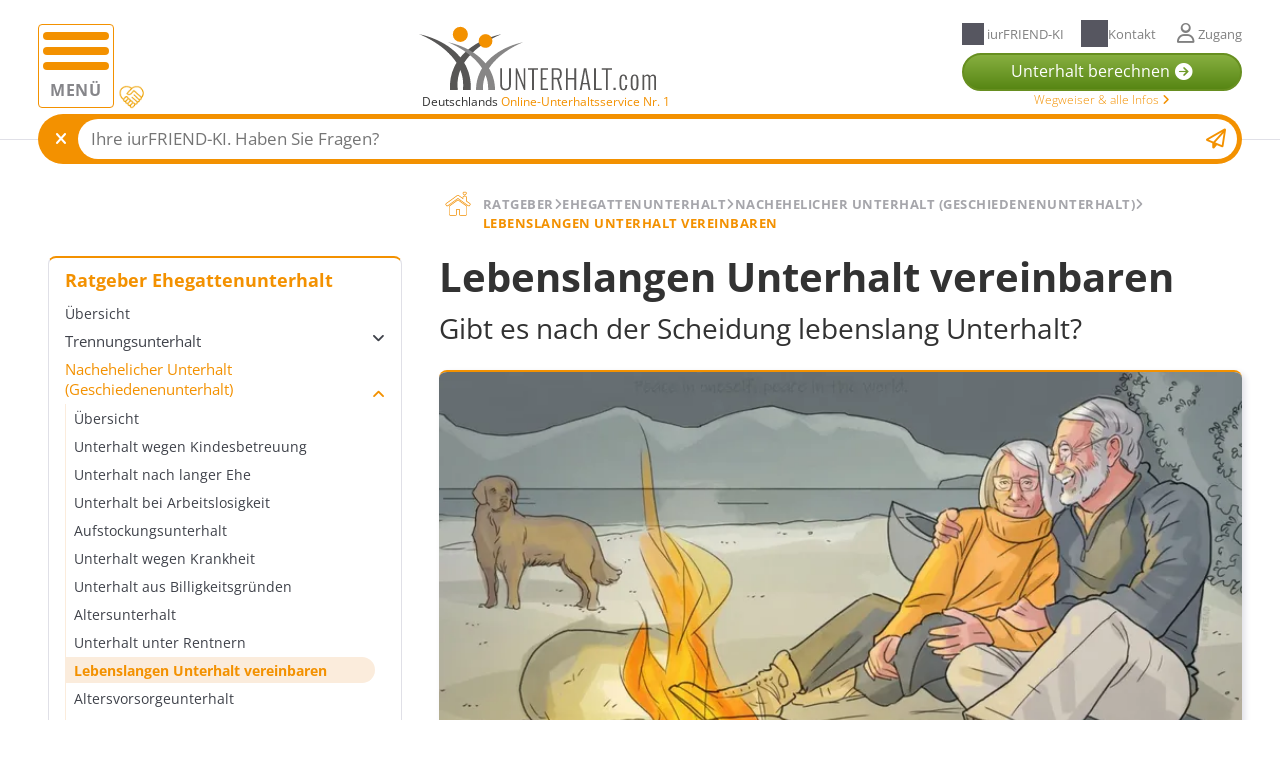

--- FILE ---
content_type: text/html; charset=utf-8
request_url: https://www.unterhalt.com/lebenslangen-unterhalt-vereinbaren.html
body_size: 27417
content:
<!DOCTYPE html><html xmlns="http://www.w3.org/1999/xhtml" lang="de-DE"><head><meta charset="utf-8"><base href="https://www.unterhalt.com/"><title>Gibt es LEBENSLANGEN UNTERHALT nach der Scheidung? - UNTERHALT.com </title><meta http-equiv="x-ua-compatible" content="http-equiv"><meta name="generator" content="TYPO3 CMS"><meta name="description" content="LEBENSLANGER UNTERHALT: Können Sie lebenslangen Unterhalt vereinbaren? Was ist zu beachten? Lesen Sie jetzt – iurFRIEND®"><meta name="viewport" content="width=device-width, initial-scale=1.0, maximum-scale=5.0, user-scalable=1"><meta name="author" content="Volker Bellaire"><meta property="og:title" content="Gibt es LEBENSLANGEN UNTERHALT nach der Scheidung?"><meta property="og:description" content="LEBENSLANGER UNTERHALT: Können Sie lebenslangen Unterhalt vereinbaren? Was ist zu beachten? Lesen Sie jetzt – iurFRIEND®"><meta property="og:image" content="https://www.unterhalt.com/fileadmin/_processed_/d/7/csm_0704_mann-frau-hund-um-ein-lagerfeuer_iurfriend-ag_d43110fe67.jpg"><meta property="og:image:url" content="https://www.unterhalt.com/fileadmin/_processed_/d/7/csm_0704_mann-frau-hund-um-ein-lagerfeuer_iurfriend-ag_d43110fe67.jpg"><meta property="og:image:width" content="1280"><meta property="og:image:height" content="672"><meta property="og:image:alt" content="Mann Frau Hund Um Ein Lagerfeuer iurFRIEND® AG"><meta name="twitter:card" content="summary"><meta name="twitter:title" content="Gibt es LEBENSLANGEN UNTERHALT nach der Scheidung?"><meta name="twitter:description" content="LEBENSLANGER UNTERHALT: Können Sie lebenslangen Unterhalt vereinbaren? Was ist zu beachten? Lesen Sie jetzt – iurFRIEND®"><meta name="mobile-web-app-capable" content="yes"><meta name="google" content="notranslate"><meta name="copyright" content="iurFRIEND AG"><meta name="last-updated" content="2025-01-02"><link rel="stylesheet" href="/typo3temp/assets/compressed/merged-cb039d740e7f001cb65644bfdbf2d176.css?1766069639" media="all"><script> const m2cCookieLifetime ="{$plugin.media2click.cookieLifetime}"; </script><link as="image" rel="preload" href="/fileadmin/_processed_/d/7/csm_0704_mann-frau-hund-um-ein-lagerfeuer_iurfriend-ag_4faae1dfcc.webp" media=""/><link rel="preconnect" href="https://www.googletagmanager.com" /><link rel="preconnect" href="https://cdn.consentmanager.net" /><link rel="preconnect" href="https://delivery.consentmanager.net" /><link rel="preconnect" href="https://maps.googleapis.com" /><link rel="apple-touch-icon" sizes="60x60" href="/_assets/558859ed70b17947fb73fd82cbdbb8c9/Favicons/apple-icon-60x60.png"><link rel="apple-touch-icon" sizes="72x72" href="/_assets/558859ed70b17947fb73fd82cbdbb8c9/Favicons/apple-icon-72x72.png"><link rel="apple-touch-icon" sizes="76x76" href="/_assets/558859ed70b17947fb73fd82cbdbb8c9/Favicons/apple-icon-76x76.png"><link rel="apple-touch-icon" sizes="114x114" href="/_assets/558859ed70b17947fb73fd82cbdbb8c9/Favicons/apple-icon-114x114.png"><link rel="apple-touch-icon" sizes="120x120" href="/_assets/558859ed70b17947fb73fd82cbdbb8c9/Favicons/apple-icon-120x120.png"><link rel="apple-touch-icon" sizes="144x144" href="/_assets/558859ed70b17947fb73fd82cbdbb8c9/Favicons/apple-icon-144x144.png"><link rel="apple-touch-icon" sizes="152x152" href="/_assets/558859ed70b17947fb73fd82cbdbb8c9/Favicons/apple-icon-152x152.png"><link rel="apple-touch-icon" sizes="180x180" href="/_assets/558859ed70b17947fb73fd82cbdbb8c9/Favicons/apple-icon-180x180.png"><link rel="icon" type="image/png" href="/_assets/558859ed70b17947fb73fd82cbdbb8c9/Favicons/favicon-32x32.png" sizes="32x32"><link rel="icon" type="image/png" href="/_assets/558859ed70b17947fb73fd82cbdbb8c9/Favicons/android-icon-192x192.png" sizes="192x192"><link rel="icon" type="image/png" href="/_assets/558859ed70b17947fb73fd82cbdbb8c9/Favicons/favicon-96x96.png" sizes="96x96"><link rel="icon" type="image/png" href="/_assets/558859ed70b17947fb73fd82cbdbb8c9/Favicons/favicon-16x16.png" sizes="16x16"><meta name="msapplication-TileColor" content="#D68100"><meta name="msapplication-TileImage" content="/_assets/558859ed70b17947fb73fd82cbdbb8c9/Favicons/mstile-144x144.png"><script> (function(w,d,s,l,i){w[l]=w[l]||[];w[l].push({'gtm.start': new Date().getTime(),event:'gtm.js'});var f=d.getElementsByTagName(s)[0], j=d.createElement(s),dl=l!='dataLayer'?'&l='+l:'';j.async=true;j.src='https://www.googletagmanager.com/gtm.js?id='+i+dl;f.parentNode.insertBefore(j,f); })(window,document,'script','dataLayer','GTM-MXFP25G'); </script><link rel="canonical" href="https://www.unterhalt.com/lebenslangen-unterhalt-vereinbaren.html"/><script type="application/ld+json" id="ext-schema-jsonld">{"@context":"https://schema.org/","@graph":[{"@type":"WebPage"},{"@type":"WebSite","@id":"https://www.unterhalt.com/lebenslangen-unterhalt-vereinbaren.html","dateModified":"2025-01-02","description":"LEBENSLANGER UNTERHALT: Können Sie lebenslangen Unterhalt vereinbaren? Was ist zu beachten? Lesen Sie jetzt – iurFRIEND®","name":"Gibt es LEBENSLANGEN UNTERHALT nach der Scheidung?"}]}</script></head><body class="iurfriend-ag uid-203 id="page-861"><noscript><iframe src='https://www.googletagmanager.com/ns.html?id=GTM-MXFP25G' height='0' width='0' style='display:none;visibility:hidden'></iframe></noscript><div id="totop"></div><div id="backgroundOverlay"></div><div id="backgroundOverlay-top-menu"></div><div class="page-progressbar"></div><div class="header-outer"><header class="page-header d-flex overflow-hidden"><div class="container"><label for="nav-mainnav" class="hamburger" id="hamburger"><span class="line"></span><span class="line"></span><span class="line"></span><span>Menü</span></label><label for="overlay-input-1672" class="cursor-pointer popup-label d-flex position-absolute" title="Bitte lesen"><img class="scale-on-hover" alt="danke, dass Sie bei uns sind!" loading="lazy" src="/_assets/558859ed70b17947fb73fd82cbdbb8c9/Icons/Content/icon_handshake.svg" width="30" height="30"></label><div class="logo d-flex"><a href="/" title="Zur Startseite"><img class="smaller-logo d-flex" title="Unterhalt.com" alt="Logo Unterhalt.com" loading="lazy" src="/_assets/558859ed70b17947fb73fd82cbdbb8c9/Logos/unterhalt-logo-quer.svg" width="100" height="100" /></a><small><p>Deutschlands <span class="text-color-orange-1">Online-Unterhaltsservice Nr. 1</span></p></small></div><div class="top-menu"><div class="d-flex justify-content-between grid-gap-05"><label for="header-salesbot" class="header-salesbot-box" title="iurFRIEND-KI"><span class="tm-icon salesbot-icon fa-sparkle"></span><span class="d-none d-sm-block"> iurFRIEND-KI </span></label><a href="https://www.iurfriend.com/rat-und-hilfe-center/" target="_blank" title="Kontakt aufnehmen" class="header-contact-label"><span class="tm-icon namaste-icon"></span><span class="d-none d-sm-block"> Kontakt </span></a><label for="login-widget-section" class="login-widget-label opener-label"><span class="tm-icon user-icon fa fa-regular fa-user"></span><span class="grid-gap-05"> Zugang </span></label></div><div class="cta-button"><a href="https://www.unterhalt.com/unterhalt-guenstig-berechnen.html?if_campaign=header-button" title="Zum Formular für Ihre rechtssichere Unterhaltsberechnung" class="btn iur-btn-green-gradient d-flex shine-show"><span id="header-button-span" class="d-flex align-items-center"> Unterhalt berechnen <span class="fa fa-arrow-circle-right"></span><small class="smaller font-weight-slim d-none d-md-block"><a href="/wegweiser-unterhalt">Wegweiser & alle Infos <span class="fa fa-angle-right"></span></a></small></span></a></div></div></div></header></div><input type="checkbox" id="header-salesbot" class="d-none" checked /><div id="header-salesbot-div" class="label-content-box js-open"><div class="container width-100 container-inner"><div class="d-flex bg-color-orange-1 border-radius-50px w-full h-full"><label for="header-salesbot" class="d-flex justify-center align-self-center"><span class="fa fa-close cursor-pointer"></span></label><div class="d-flex position-relative overflow-hidden"><input type="text" placeholder="Ihre iurFRIEND-KI. Haben Sie Fragen?" id="salesbot-prompt" class="position-absolute w-full h-full" /><span class="fas fa-paper-plane d-flex justify-center align-items-center cursor-pointer pr-2 position-absolute text-color-orange-1" title="Sie gelangen zum Chatbot von iurFRIEND"></span></div></div></div></div><input type="checkbox" id="nav-mainnav" class="d-none"><nav class="mainnav bg-color-grey-8" id="mainnav"><div class="nav-wraper"><div class="logo d-flex justify-content-between align-items-center bg-color-grey-8 pl-5 pt-24 pb-8 pr-16"><a href="/"><img title="Logo Deusch" alt="(DE) Logo iurDummy alt Attribute bitte in locallang eintragen." loading="lazy" src="/_assets/558859ed70b17947fb73fd82cbdbb8c9/Logos/unterhalt-logo-quer.svg" width="100" height="100" /></a><label class="close small cursor-pointer text-color-grey-5 scale-on-hover-icon text-decoration-underline" id="close-mainnav" for="nav-mainnav"> Schließen<span class="fa fa-close text-color-orange-1"></span></label></div><ul class="level-1 pl-16 pt-24 pb-24 pr-16 overflow-hidden"><li><a href="/" title="" target="" class="home"><span>STARTSEITE</span></a></li><li><label class="js-open link-item subitems-header-label d-flex justify-content-between" title="Sie gelangen zum Artikel: Ratgeber auf unserer Seite unterhalt.com" id="open-main-nav-210"><span> RATGEBER </span><i class="fa fa-angle-down h4"></i></label><ul class="level-2 js-open"><li><a href="/ratgeber-unterhalt.html" title="" target="" class="">RATGEBER ÜBERSICHT</a></li><li><label class=" link-item subitems-header-label d-flex" title="Sie gelangen zum Artikel: Unterhalt berechnen auf unserer Seite unterhalt.com"><span> UNTERHALT BERECHNEN </span><span class="fa fa-angle-down"></span></label><ul class="level-3 "><li><a href="/unterhaltsberechnung.html" target="" title="" class="d-flex align-items-baseline "> Übersicht Unterhaltsberechnung </a></li><li><a href="/aktueller-kindesunterhalt-rechner-kindesunterhalt-berechnen.html" target="" title="Sie gelangen zum Artikel: Kindesunterhalt berechnen auf unserer Seite unterhalt.com" class="d-flex align-items-baseline "> Kindesunterhalt berechnen </a></li><li><a href="/wie-wird-der-trennungsunterhalt-berechnet.html" target="" title="Sie gelangen zum Artikel: Trennungsunterhalt berechnen auf unserer Seite unterhalt.com" class="d-flex align-items-baseline "> Trennungsunterhalt berechnen </a></li><li><a href="/wie-wird-der-nacheheliche-unterhalt-berechnet.html" target="" title="Sie gelangen zum Artikel: Nachehelichen Unterhalt berechnen auf unserer Seite unterhalt.com" class="d-flex align-items-baseline "> Nachehelichen Unterhalt berechnen </a></li><li><a href="/unterhalt-selbst-berechnen.html" target="" title="Sie gelangen zum Artikel: Unterhalt selbst berechnen? auf unserer Seite unterhalt.com" class="d-flex align-items-baseline "> Unterhalt selbst berechnen? </a></li><li><a href="/kosten-unterhaltsberechnung.html" target="" title="Sie gelangen zum Artikel: Kosten der Unterhaltsberechnung auf unserer Seite unterhalt.com" class="d-flex align-items-baseline "> Kosten der Unterhaltsberechnung </a></li><li><a href="/beratung-und-hilfe.html" target="" title="Sie gelangen zum Artikel: Beratungshilfe für Unterhalt auf unserer Seite unterhalt.com" class="d-flex align-items-baseline "> Beratungshilfe für Unterhalt </a></li><li><a href="/top-30-tipps-fragen-und-antworten-zum-thema-unterhalt.html" target="" title="Sie gelangen zum Artikel: Top 30 Tipps, Fragen und Antworten zum Thema Unterhalt auf unserer Seite unterhalt.com" class="d-flex align-items-baseline "> Top 30 Tipps, Fragen und Antworten zum Thema Unterhalt </a></li><li><a href="/unterhaltsanwalt-finden.html" target="" title="Sie gelangen zum Artikel: 7 Tipps, wie Sie einen guten Unterhaltsanwalt finden auf unserer Seite unterhalt.com" class="d-flex align-items-baseline "> 7 Tipps, wie Sie einen guten Unterhaltsanwalt finden </a></li><li><a href="/unterhalt-berechnen-durch-anwalt-oder-jugendamt.html" target="" title="Sie gelangen zum Artikel: Zum Anwalt oder zum Jugendamt? auf unserer Seite unterhalt.com" class="d-flex align-items-baseline "> Zum Anwalt oder zum Jugendamt? </a></li><li><a href="/vollmacht-und-verguetungsvereinbarung.html" target="" title="Sie gelangen zum Artikel: Vollmacht und Vergütungsvereinbarung auf unserer Seite unterhalt.com" class="d-flex align-items-baseline "> Vollmacht und Vergütungsvereinbarung </a></li></ul></li><li><label class=" link-item subitems-header-label d-flex" title="Sie gelangen zum Artikel: Kindesunterhalt auf unserer Seite unterhalt.com"><span> KINDESUNTERHALT </span><span class="fa fa-angle-down"></span></label><ul class="level-3 "><li><a href="/kindesunterhalt-uebersicht.html" target="" title="" class="d-flex align-items-baseline "> Übersicht </a></li><li><label class=" link-item subitems-header-label d-flex" title="Sie gelangen zum Artikel: Kindesunterhalt für minderjährige Kinder auf unserer Seite unterhalt.com"><span> KINDESUNTERHALT FÜR MINDERJÄHRIGE KINDER </span><span class="fa fa-angle-down"></span></label><ul class="level-4 pl-16"><li><a href="/minderjaehrigenunterhalt.html" target="" class="" title=""> Übersicht </a></li><li><a href="/kindesunterhalt-barunterhalt-und-betreuungsunterhalt.html" target="" class="" title="Sie gelangen zum Artikel: Bar- vs. Betreuungsunterhalt auf unserer Seite unterhalt.com"> Bar- vs. Betreuungsunterhalt </a></li><li><a href="/duesseldorfer-tabelle.html" target="" class="" title="Sie gelangen zum Artikel: Düsseldorfer Tabelle auf unserer Seite unterhalt.com"> Düsseldorfer Tabelle </a></li><li><a href="/kindesunterhalt-einfordern.html" target="" class="" title="Sie gelangen zum Artikel: Kindesunterhalt einfordern auf unserer Seite unterhalt.com"> Kindesunterhalt einfordern </a></li><li><a href="/kindesunterhalt-nachfordern.html" target="" class="" title="Sie gelangen zum Artikel: Kindesunterhalt nachfordern auf unserer Seite unterhalt.com"> Kindesunterhalt nachfordern </a></li><li><a href="/mindestunterhalt-fuer-kinder.html" target="" class="" title="Sie gelangen zum Artikel: Mindestkindesunterhalt auf unserer Seite unterhalt.com"> Mindestkindesunterhalt </a></li><li><a href="/mangelfall-rangfolge-der-unterhaltsansprueche.html" target="" class="" title="Sie gelangen zum Artikel: Mangelfall: Reihenfolge der Ansprüche auf unserer Seite unterhalt.com"> Mangelfall: Reihenfolge der Ansprüche </a></li><li><a href="/wenn-der-partner-keinen-kindesunterhalt-zahlt-beistandschaft.html" target="" class="" title="Sie gelangen zum Artikel: Beistandschaft des Jugendamts auf unserer Seite unterhalt.com"> Beistandschaft des Jugendamts </a></li><li><a href="/unterhaltsvorschuss.html" target="" class="" title="Sie gelangen zum Artikel: Unterhaltsvorschuss auf unserer Seite unterhalt.com"> Unterhaltsvorschuss </a></li><li><a href="/unterhaltsvorschuss-berechnen.html" target="" class="" title="Sie gelangen zum Artikel: Unterhaltsvorschuss berechnen auf unserer Seite unterhalt.com"> Unterhaltsvorschuss berechnen </a></li><li><a href="/sonderbedarf-beim-unterhalt.html" target="" class="" title="Sie gelangen zum Artikel: Sonderbedarf bei Kindesunterhalt auf unserer Seite unterhalt.com"> Sonderbedarf bei Kindesunterhalt </a></li><li><a href="/mehrbedarf-bei-kindesunterhalt.html" target="" class="" title="Sie gelangen zum Artikel: Mehrbedarf bei Kindesunterhalt auf unserer Seite unterhalt.com"> Mehrbedarf bei Kindesunterhalt </a></li><li><a href="/dynamischer-oder-statischer-unterhaltstitel-kindesunterhalt.html" target="" class="" title="Sie gelangen zum Artikel: Dynamischer oder statischer Unterhaltstitel? auf unserer Seite unterhalt.com"> Dynamischer oder statischer Unterhaltstitel? </a></li><li><a href="/unterhalt-beim-wechselmodell-alle-infos.html" target="" class="" title="Sie gelangen zum Artikel: Unterhalt im Wechselmodell auf unserer Seite unterhalt.com"> Unterhalt im Wechselmodell </a></li><li><a href="/wer-zahlt-die-krankenversicherung-des-kindes-nach-trennung-und-scheidung.html" target="" class="" title="Sie gelangen zum Artikel: Krankenversicherung im Kindesunterhalt drin? auf unserer Seite unterhalt.com"> Krankenversicherung im Kindesunterhalt drin? </a></li><li><a href="/wann-zahlen-grosseltern-unterhalt-fuer-ihre-enkel.html" target="" class="" title="Sie gelangen zum Artikel: Kindesunterhalt von Großeltern auf unserer Seite unterhalt.com"> Kindesunterhalt von Großeltern </a></li><li><a href="/unterhalt-in-patchwork-familien.html" target="" class="" title="Sie gelangen zum Artikel: Unterhalt in Patchwork-Familien auf unserer Seite unterhalt.com"> Unterhalt in Patchwork-Familien </a></li><li><a href="/unterhalt-fuer-behindertes-kind.html" target="" class="" title="Sie gelangen zum Artikel: Unterhalt für behindertes Kind auf unserer Seite unterhalt.com"> Unterhalt für behindertes Kind </a></li><li><a href="/unterhalt-waehrend-elternzeit.html" target="" class="" title="Sie gelangen zum Artikel: Unterhalt während Elternzeit auf unserer Seite unterhalt.com"> Unterhalt während Elternzeit </a></li><li><a href="/unterhalt-bei-geschwistertrennung.html" target="" class="" title="Sie gelangen zum Artikel: Unterhalt bei Geschwistertrennung auf unserer Seite unterhalt.com"> Unterhalt bei Geschwistertrennung </a></li><li><a href="/muessen-stiefeltern-unterhalt-fuer-ihr-stiefkind-zahlen.html" target="" class="" title="Sie gelangen zum Artikel: Unterhalt für Stiefkind auf unserer Seite unterhalt.com"> Unterhalt für Stiefkind </a></li><li><a href="/sorgerecht-beim-umzug-in-eine-andere-stadt.html" target="" class="" title="Sie gelangen zum Artikel: Sorgerecht bei Umzug auf unserer Seite unterhalt.com"> Sorgerecht bei Umzug </a></li><li><a href="/kindesunterhalt-und-sorgerecht.html" target="" class="" title="Sie gelangen zum Artikel: Kindesunterhalt und Sorgerecht auf unserer Seite unterhalt.com"> Kindesunterhalt und Sorgerecht </a></li></ul></li><li><label class=" link-item subitems-header-label d-flex" title="Sie gelangen zum Artikel: Kindesunterhalt für volljährige Kinder auf unserer Seite unterhalt.com"><span> KINDESUNTERHALT FÜR VOLLJÄHRIGE </span><span class="fa fa-angle-down"></span></label><ul class="level-4 pl-16"><li><a href="/volljaehrigenunterhalt-unterhalt-ab-18.html" target="" class="" title=""> Übersicht </a></li><li><a href="/wer-berechnet-unterhalt-fuer-kind-ab-18.html" target="" class="" title="Sie gelangen zum Artikel: Unterhaltsberechnung für Kind ab 18 auf unserer Seite unterhalt.com"> Unterhaltsberechnung für Kind ab 18 </a></li><li><a href="/kindesunterhalt-ausbildung.html" target="" class="" title="Sie gelangen zum Artikel: Kindesunterhalt während der Ausbildung auf unserer Seite unterhalt.com"> Kindesunterhalt während der Ausbildung </a></li><li><a href="/unterhalt-student.html" target="" class="" title="Sie gelangen zum Artikel: Unterhalt im Studium auf unserer Seite unterhalt.com"> Unterhalt im Studium </a></li><li><a href="/unterhalt-fuer-ein-arbeitsloses-kind.html" target="" class="" title="Sie gelangen zum Artikel: Unterhalt für ein arbeitsloses Kind auf unserer Seite unterhalt.com"> Unterhalt für ein arbeitsloses Kind </a></li><li><a href="/unterhaltsverzicht-volljaehriges-kind.html" target="" class="" title="Sie gelangen zum Artikel: Unterhaltsverzicht eines volljährigen Kindes auf unserer Seite unterhalt.com"> Unterhaltsverzicht eines volljährigen Kindes </a></li></ul></li><li><a href="/en/child-support.html" target="" title="You will be directed to the guide Calculating child support in Germany on our website unterhalt.com" class="d-flex align-items-baseline "> ENGLISH: Calculating child support in Germany </a></li></ul></li><li><label class="js-open link-item subitems-header-label d-flex" title="Sie gelangen zum Artikel: Ehegattenunterhalt auf unserer Seite unterhalt.com"><span> EHEGATTENUNTERHALT </span><span class="fa fa-angle-down"></span></label><ul class="level-3 js-open"><li><a href="/ehegattenunterhalt.html" target="" title="" class="d-flex align-items-baseline "> Übersicht </a></li><li><label class=" link-item subitems-header-label d-flex" title="Sie gelangen zum Artikel: Trennungsunterhalt auf unserer Seite unterhalt.com"><span> TRENNUNGSUNTERHALT </span><span class="fa fa-angle-down"></span></label><ul class="level-4 pl-16"><li><a href="/trennungsunterhalt.html" target="" class="" title=""> Übersicht </a></li><li><a href="/unterhaltsansprueche-bei-nicht-verheirateten-paaren.html" target="" class="" title="Sie gelangen zum Artikel: Unterhaltsansprüche für Unverheiratete auf unserer Seite unterhalt.com"> Unterhaltsansprüche für Unverheiratete </a></li><li><a href="/trennungsunterhalt-wenn-beide-arbeiten.html" target="" class="" title="Sie gelangen zum Artikel: Trennungsunterhalt wenn beide arbeiten auf unserer Seite unterhalt.com"> Trennungsunterhalt wenn beide arbeiten </a></li><li><a href="/trennungsunterhalt-vs-kindesunterhalt.html" target="" class="" title="Sie gelangen zum Artikel: Trennungsunterhalt vs. Kindesunterhalt auf unserer Seite unterhalt.com"> Trennungsunterhalt vs. Kindesunterhalt </a></li><li><a href="/unterhalt-waehrend-der-schwangerschaft.html" target="" class="" title="Sie gelangen zum Artikel: Unterhalt während der Schwangerschaft auf unserer Seite unterhalt.com"> Unterhalt während der Schwangerschaft </a></li></ul></li><li><label class="js-open link-item subitems-header-label d-flex" title="Sie gelangen zum Artikel: Nachehelicher Unterhalt (Geschiedenenunterhalt) auf unserer Seite unterhalt.com"><span> NACHEHELICHER UNTERHALT (GESCHIEDENENUNTERHALT) </span><span class="fa fa-angle-down"></span></label><ul class="level-4 js-open pl-16"><li><a href="/nachehelicher-unterhalt-voraussetzungen-fuer-den-geschiedenenunterhalt.html" target="" class="" title=""> Übersicht </a></li><li><a href="/betreuungsunterhalt.html" target="" class="" title="Sie gelangen zum Artikel: Unterhalt wegen Kindesbetreuung auf unserer Seite unterhalt.com"> Unterhalt wegen Kindesbetreuung </a></li><li><a href="/unterhalt-nach-langer-ehe.html" target="" class="" title="Sie gelangen zum Artikel: Unterhalt nach langer Ehe auf unserer Seite unterhalt.com"> Unterhalt nach langer Ehe </a></li><li><a href="/unterhalt-bei-arbeitslosigkeit.html" target="" class="" title="Sie gelangen zum Artikel: Unterhalt bei Arbeitslosigkeit auf unserer Seite unterhalt.com"> Unterhalt bei Arbeitslosigkeit </a></li><li><a href="/aufstockungsunterhalt.html" target="" class="" title="Sie gelangen zum Artikel: Aufstockungsunterhalt auf unserer Seite unterhalt.com"> Aufstockungsunterhalt </a></li><li><a href="/unterhalt-wegen-krankheit.html" target="" class="" title="Sie gelangen zum Artikel: Unterhalt wegen Krankheit auf unserer Seite unterhalt.com"> Unterhalt wegen Krankheit </a></li><li><a href="/unterhalt-aus-billigkeitsgruenden.html" target="" class="" title="Sie gelangen zum Artikel: Unterhalt aus Billigkeitsgründen auf unserer Seite unterhalt.com"> Unterhalt aus Billigkeitsgründen </a></li><li><a href="/altersunterhalt.html" target="" class="" title="Sie gelangen zum Artikel: Altersunterhalt auf unserer Seite unterhalt.com"> Altersunterhalt </a></li><li><a href="/unterhalt-unter-rentnern.html" target="" class="" title="Sie gelangen zum Artikel: Unterhalt unter Rentnern auf unserer Seite unterhalt.com"> Unterhalt unter Rentnern </a></li><li><a href="/lebenslangen-unterhalt-vereinbaren.html" target="" class="active-link" title="Sie gelangen zum Artikel: Lebenslangen Unterhalt vereinbaren auf unserer Seite unterhalt.com"> Lebenslangen Unterhalt vereinbaren </a></li><li><a href="/altersvorsorgeunterhalt.html" target="" class="" title="Sie gelangen zum Artikel: Altersvorsorgeunterhalt auf unserer Seite unterhalt.com"> Altersvorsorgeunterhalt </a></li><li><a href="/ausbildungsunterhalt.html" target="" class="" title="Sie gelangen zum Artikel: Ausbildungsunterhalt auf unserer Seite unterhalt.com"> Ausbildungsunterhalt </a></li><li><a href="/unterhaltsansprueche-bei-unternehmerscheidung.html" target="" class="" title="Sie gelangen zum Artikel: Unterhaltsansprüche bei Unternehmerscheidung auf unserer Seite unterhalt.com"> Unterhaltsansprüche bei Unternehmerscheidung </a></li><li><a href="/unterhalt-fuer-schwerbehinderten-partner.html" target="" class="" title="Sie gelangen zum Artikel: Unterhalt für schwerbehinderten Partner auf unserer Seite unterhalt.com"> Unterhalt für schwerbehinderten Partner </a></li><li><a href="/unterhalt-bei-dienstunfaehigkeit-von-beamten.html" target="" class="" title="Sie gelangen zum Artikel: Unterhalt bei Dienstunfähigkeit von Beamten auf unserer Seite unterhalt.com"> Unterhalt bei Dienstunfähigkeit von Beamten </a></li></ul></li></ul></li><li><label class=" link-item subitems-header-label d-flex" title="Sie gelangen zum Artikel: Unterhaltsanspruch (für und gegen sich) prüfen auf unserer Seite unterhalt.com"><span> UNTERHALTSANSPRUCH (FÜR UND GEGEN SICH) PRÜFEN </span><span class="fa fa-angle-down"></span></label><ul class="level-3 "><li><a href="/unterhaltsanspruch-pruefen.html" target="" title="" class="d-flex align-items-baseline "> Übersicht </a></li><li><label class=" link-item subitems-header-label d-flex" title="Sie gelangen zum Artikel: Unterhaltsvereinbarung auf unserer Seite unterhalt.com"><span> UNTERHALTSVEREINBARUNG </span><span class="fa fa-angle-down"></span></label><ul class="level-4 pl-16"><li><a href="/unterhaltsvereinbarung.html" target="" class="" title=""> Übersicht </a></li><li><a href="/dauer-der-unterhaltszahlungen.html" target="" class="" title="Sie gelangen zum Artikel: Dauer von Unterhaltszahlungen auf unserer Seite unterhalt.com"> Dauer von Unterhaltszahlungen </a></li><li><a href="/unterhaltsabfindung.html" target="" class="" title="Sie gelangen zum Artikel: Unterhaltsabfindung auf unserer Seite unterhalt.com"> Unterhaltsabfindung </a></li><li><a href="/was-ist-ein-unterhaltstitel.html" target="" class="" title="Sie gelangen zum Artikel: Was ist ein Unterhaltstitel? auf unserer Seite unterhalt.com"> Was ist ein Unterhaltstitel? </a></li><li><a href="/arten-der-unterhaltspflicht.html" target="" class="" title="Sie gelangen zum Artikel: Arten der Unterhaltspflicht auf unserer Seite unterhalt.com"> Arten der Unterhaltspflicht </a></li><li><a href="/unterhaltszahlung-beduerftigkeit-und-leistungsfaehigkeit.html" target="" class="" title="Sie gelangen zum Artikel: Bedürftigkeit und Leistungsfähigkeit auf unserer Seite unterhalt.com"> Bedürftigkeit und Leistungsfähigkeit </a></li><li><a href="/unterhalt-im-sterbefall.html" target="" class="" title="Sie gelangen zum Artikel: Unterhalt im Sterbefall auf unserer Seite unterhalt.com"> Unterhalt im Sterbefall </a></li><li><a href="/unterhaltsvereinbarung-zwischen-rechtlich-fremden.html" target="" class="" title="Sie gelangen zum Artikel: Unterhaltsvereinbarung zwischen (rechtlich) Fremden auf unserer Seite unterhalt.com"> Unterhalt ohne gesetzliche Pflicht vereinbaren </a></li><li><a href="/neuerungen-im-unterhaltsrecht.html" target="" class="" title="Sie gelangen zum Artikel: Neuerungen im Unterhaltsrecht auf unserer Seite unterhalt.com"> Neuerungen im Unterhaltsrecht </a></li></ul></li><li><label class=" link-item subitems-header-label d-flex" title="Sie gelangen zum Artikel: Unterhaltsstreit auf unserer Seite unterhalt.com"><span> UNTERHALTSSTREIT </span><span class="fa fa-angle-down"></span></label><ul class="level-4 pl-16"><li><a href="/kosten-eines-unterhaltsstreits.html" target="" class="" title=""> Übersicht </a></li><li><a href="/unterhaltspflicht-von-ehepartnern-in-der-ehe.html" target="" class="" title="Sie gelangen zum Artikel: Unterhaltspflicht von Ehepartnern in der Ehe auf unserer Seite unterhalt.com"> Unterhaltspflicht von Ehepartnern in der Ehe </a></li><li><a href="/familienunterhalt.html" target="" class="" title="Sie gelangen zum Artikel: Familienunterhalt auf unserer Seite unterhalt.com"> Familienunterhalt </a></li><li><a href="/unterhaltspflichtverletzung-170-stgb.html" target="" class="" title="Sie gelangen zum Artikel: Unterhaltspflichtverletzung auf unserer Seite unterhalt.com"> Unterhaltspflichtverletzung </a></li><li><a href="/vereinfachtes-verfahren-beim-kindesunterhalt.html" target="" class="" title="Sie gelangen zum Artikel: Vereinfachtes Verfahren beim Kindesunterhalt auf unserer Seite unterhalt.com"> Vereinfachtes Verfahren beim Kindesunterhalt </a></li><li><a href="/anspruch-auf-verfahrenskostenvorschuss.html" target="" class="" title="Sie gelangen zum Artikel: Anspruch auf Verfahrenskostenvorschuss auf unserer Seite unterhalt.com"> Anspruch auf Verfahrenskostenvorschuss </a></li><li><a href="/verfahrenskostenhilfe-unterhalt.html" target="" class="" title="Sie gelangen zum Artikel: Verfahrenskostenhilfe für Unterhaltsstreit auf unserer Seite unterhalt.com"> Verfahrenskostenhilfe für Unterhaltsstreit </a></li><li><a href="/rueckwirkender-unterhalt.html" target="" class="" title="Sie gelangen zum Artikel: In Verzug setzen auf unserer Seite unterhalt.com"> In Verzug setzen </a></li><li><a href="/voraussetzungen-fuer-unterhaltspfaendungen.html" target="" class="" title="Sie gelangen zum Artikel: Voraussetzungen für Unterhaltspfändung auf unserer Seite unterhalt.com"> Voraussetzungen für Unterhaltspfändung </a></li><li><a href="/zustaendigkeit-gericht.html" target="" class="" title="Sie gelangen zum Artikel: Zuständiges Gericht für Unterhaltsverfahren auf unserer Seite unterhalt.com"> Zuständiges Gericht für Unterhaltsverfahren </a></li><li><a href="/einkuenfte-aus-schwarzarbeit-fuer-unterhaltszahlungen.html" target="" class="" title="Sie gelangen zum Artikel: Einkünfte aus Schwarzarbeit auf unserer Seite unterhalt.com"> Einkünfte aus Schwarzarbeit </a></li><li><a href="/kindesunterhaltszahlungen-aus-dem-ausland.html" target="" class="" title="Sie gelangen zum Artikel: Kindesunterhaltszahlungen aus dem Ausland auf unserer Seite unterhalt.com"> Kindesunterhaltszahlungen aus dem Ausland </a></li><li><a href="/wie-kann-ich-kindesunterhalt-von-meinem-vater-einklagen.html" target="" class="" title="Sie gelangen zum Artikel: Unterhalt von Eltern einklagen auf unserer Seite unterhalt.com"> Unterhalt von Eltern einklagen </a></li><li><a href="/auskunftspflicht-im-unterhaltsrecht-unterhaltsschuldner.html" target="" class="" title="Sie gelangen zum Artikel: Auskunftspflicht des Unterhaltsschuldners auf unserer Seite unterhalt.com"> Auskunftspflicht des Unterhaltsschuldners </a></li><li><a href="/job-center-und-unterhalt.html" target="" class="" title="Sie gelangen zum Artikel: Job-Center und Unterhalt auf unserer Seite unterhalt.com"> Job-Center und Unterhalt </a></li><li><a href="/unterhaltsrechtsschutz.html" target="" class="" title="Sie gelangen zum Artikel: Unterhaltsrechtsschutz auf unserer Seite unterhalt.com"> Unterhaltsrechtsschutz </a></li><li><a href="/eltern-unterhalt-pflegeheim.html" target="" class="" title="Sie gelangen zum Artikel: Elternunterhalt wenn Eltern ins Pflegeheim müssen auf unserer Seite unterhalt.com"> Elternunterhalt wenn Eltern ins Pflegeheim müssen </a></li></ul></li><li><label class=" link-item subitems-header-label d-flex" title="Sie gelangen zum Artikel: Das unterhaltsrelevante Nettoeinkommen auf unserer Seite unterhalt.com"><span> DAS UNTERHALTSRELEVANTE NETTOEINKOMMEN </span><span class="fa fa-angle-down"></span></label><ul class="level-4 pl-16"><li><a href="/bereinigtes-nettoeinkommen.html" target="" class="" title=""> Übersicht </a></li><li><a href="/selbstbehalt-und-eigenbedarf.html" target="" class="" title="Sie gelangen zum Artikel: Selbstbehalt und Eigenbedarf auf unserer Seite unterhalt.com"> Selbstbehalt und Eigenbedarf </a></li><li><a href="/kindergeld.html" target="" class="" title="Sie gelangen zum Artikel: Kindergeld anrechnen auf unserer Seite unterhalt.com"> Kindergeld anrechnen </a></li><li><a href="/vorrang-von-unterhalt-oder-schulden.html" target="" class="" title="Sie gelangen zum Artikel: Vorrang von Unterhalt oder Schulden? auf unserer Seite unterhalt.com"> Vorrang von Schulden oder Unterhaltszahlungen? </a></li><li><a href="/abaenderungsklage-unterhaltstitel-aendern.html" target="" class="" title="Sie gelangen zum Artikel: Abänderungsklage: Unterhaltstitel ändern auf unserer Seite unterhalt.com"> Abänderungsklage: Unterhaltstitel ändern </a></li><li><a href="/wohnvorteil.html" target="" class="" title="Sie gelangen zum Artikel: Wohnvorteil anrechnen auf unserer Seite unterhalt.com"> Wohnvorteil anrechnen </a></li><li><a href="/unterhaltszahlungen-steuern.html" target="" class="" title="Sie gelangen zum Artikel: Unterhaltszahlungen und Steuern auf unserer Seite unterhalt.com"> Unterhaltszahlungen und Steuern </a></li><li><a href="/dienstwagen-und-unterhalt.html" target="" class="" title="Sie gelangen zum Artikel: Firmenwagen beim Unterhalt auf unserer Seite unterhalt.com"> Firmenwagen beim Unterhalt </a></li><li><a href="/zweite-scheidung-unterhaltszahlungen.html" target="" class="" title="Sie gelangen zum Artikel: Zweite Scheidung: Unterhaltszahlungen auf unserer Seite unterhalt.com"> Zweite Scheidung: Unterhaltszahlungen </a></li><li><a href="/sind-umgangskosten-abzugsfaehig.html" target="" class="" title="Sie gelangen zum Artikel: Sind Umgangskosten abzugsfähig? auf unserer Seite unterhalt.com"> Sind Umgangskosten abzugsfähig? </a></li></ul></li><li><label class=" link-item subitems-header-label d-flex" title="Sie gelangen zum Artikel: Verwirkung des Unterhalts auf unserer Seite unterhalt.com"><span> VERWIRKUNG DES UNTERHALTS </span><span class="fa fa-angle-down"></span></label><ul class="level-4 pl-16"><li><a href="/verwirkung-des-kindesunterhalts.html" target="" class="" title=""> Übersicht </a></li><li><a href="/scheinvaterregress-kuckuckskind-unterhalt-zurueckfordern.html" target="" class="" title="Sie gelangen zum Artikel: Kuckuckskind: Der Unterhaltsregress auf unserer Seite unterhalt.com"> Kuckuckskind: Der Unterhaltsregress </a></li><li><a href="/unterhaltsverjaehrung-und-unterhaltsverwirkung.html" target="" class="" title="Sie gelangen zum Artikel: Unterhaltsverjährung auf unserer Seite unterhalt.com"> Unterhaltsverjährung </a></li><li><a href="/unterhalt-bei-eheaehnlicher-gemeinschaft.html" target="" class="" title="Sie gelangen zum Artikel: Ex-Partner hat neuen Partner: Eheähnliche Gemeinschaft auf unserer Seite unterhalt.com"> Ex-Partner hat neuen Partner: Eheähnliche Gemeinschaft </a></li><li><a href="/wann-kann-ich-den-kindesunterhalt-verweigern.html" target="" class="" title="Sie gelangen zum Artikel: Wann kann ich den Kindesunterhalt verweigern? auf unserer Seite unterhalt.com"> Wann kann ich den Kindesunterhalt verweigern? </a></li><li><a href="/zweckentfremdung-wofuer-soll-kindesunterhalt-verwendet-werden.html" target="" class="" title="Sie gelangen zum Artikel: Zweckentfremdung: Wofür soll Kindesunterhalt ausgegeben werden? auf unserer Seite unterhalt.com"> Zweckentfremdung: Wofür soll Kindesunterhalt ausgegeben werden? </a></li><li><a href="/kinder-und-umgangsrecht.html" target="" class="" title="Sie gelangen zum Artikel: Unterhalt kürzen, wenn ich mein Kind nicht sehen darf? auf unserer Seite unterhalt.com"> Unterhalt kürzen, wenn ich mein Kind nicht sehen darf? </a></li><li><a href="/eigenverantwortung.html" target="" class="" title="Sie gelangen zum Artikel: Grundsatz der Eigenverantwortung auf unserer Seite unterhalt.com"> Grundsatz der Eigenverantwortung </a></li><li><a href="/zu-viel-gezahlten-unterhalt-zurueckfordern.html" target="" class="" title="Sie gelangen zum Artikel: Zu viel gezahlten Unterhalt zurückfordern auf unserer Seite unterhalt.com"> Zu viel gezahlten Unterhalt zurückfordern </a></li><li><a href="/auskunftspflicht-im-unterhaltsrecht-unterhaltsglaeubiger.html" target="" class="" title="Sie gelangen zum Artikel: Auskunftspflicht des Unterhaltsempfängers auf unserer Seite unterhalt.com"> Auskunftspflicht des Unterhaltsempfängers </a></li><li><a href="/unterhaltskuerzung-und-unterhaltsbefristung.html" target="" class="" title="Sie gelangen zum Artikel: Unterhaltskürzung und Unterhaltsbefristung auf unserer Seite unterhalt.com"> Unterhaltskürzung und Unterhaltsbefristung </a></li><li><a href="/unterhaltsbegrenzung.html" target="" class="" title="Sie gelangen zum Artikel: Unterhaltsbegrenzung auf unserer Seite unterhalt.com"> Unterhaltsbegrenzung </a></li><li><a href="/muss-ich-unterhalt-zahlen-fuer-ein-kind-dass-ich-nie-wollte.html" target="" class="" title="Sie gelangen zum Artikel: Muss ich Unterhalt zahlen, für ein Kind das ich nie wollte? auf unserer Seite unterhalt.com"> Muss ich Unterhalt zahlen, für ein Kind das ich nie wollte? </a></li></ul></li></ul></li><li><label class=" link-item subitems-header-label d-flex" title="Sie gelangen zum Artikel: Scheidung durchführen auf unserer Seite unterhalt.com"><span> SCHEIDUNG DURCHFÜHREN </span><span class="fa fa-angle-down"></span></label><ul class="level-3 "><li><a href="/scheidung-online.html" target="" title="" class="d-flex align-items-baseline "> Übersicht: 30 Fragen zur Scheidung </a></li><li><a href="/scheidungskosten.html" target="" title="Sie gelangen zum Artikel: Scheidungskosten auf unserer Seite unterhalt.com" class="d-flex align-items-baseline "> Scheidungskosten </a></li><li><a href="/einvernehmliche-scheidung.html" target="" title="Sie gelangen zum Artikel: Einvernehmliche Scheidung auf unserer Seite unterhalt.com" class="d-flex align-items-baseline "> Einvernehmliche Scheidung </a></li><li><a href="/trennungsfolgenvereinbarung.html" target="" title="Sie gelangen zum Artikel: Scheidungs- und Trennungsfolgenvereinbarung auf unserer Seite unterhalt.com" class="d-flex align-items-baseline "> Scheidungs- und Trennungsfolgenvereinbarung </a></li><li><a href="/ehevertrag.html" target="" title="Sie gelangen zum Artikel: Unterhalt trotz Ehevertrags? auf unserer Seite unterhalt.com" class="d-flex align-items-baseline "> Unterhalt trotz Ehevertrag </a></li><li><a href="/zugewinngemeinschaft-und-guetertrennung.html" target="" title="Sie gelangen zum Artikel: Unterhalt und Zugewinnausgleich auf unserer Seite unterhalt.com" class="d-flex align-items-baseline "> Unterhalt und Zugewinnausgleich </a></li><li><a href="/versorgungsausgleich.html" target="" title="Sie gelangen zum Artikel: Versorgungsausgleich auf unserer Seite unterhalt.com" class="d-flex align-items-baseline "> Versorgungsausgleich </a></li><li><a href="/namensaenderung-nach-scheidung.html" target="" title="Sie gelangen zum Artikel: Namensänderung nach Scheidung auf unserer Seite unterhalt.com" class="d-flex align-items-baseline "> Namensänderung nach Scheidung </a></li></ul></li><li><span class="mainnav-blank-spacer d-block">&nbsp;</span></li><li><a href="/checklisten.html" title="Sie gelangen zur Checklisten Übersicht auf unserer Seite unterhalt.com" target="" class="">CHECKLISTEN UNTERHALT</a></li><li><a href="/formulare.html" title="Sie gelangen zur Formulare Übersicht auf unserer Seite unterhalt.com" target="" class="">FORMULARE UNTERHALT</a></li><li><a href="/muster.html" title="Sie gelangen zur Muster Übersicht auf unserer Seite unterhalt.com" target="" class="">MUSTER(BRIEFE) UNTERHALT</a></li><li><a href="/leitfaeden.html" title="Sie gelangen zur Leitfäden Übersicht auf unserer Seite unterhalt.com" target="" class="">LEITFÄDEN (KOSTENLOS)</a></li><li><a href="/aktuelles.html" title="" target="" class="">AKTUELLES IM BLOG</a></li></ul></li><li><label class=" link-item subitems-header-label d-flex justify-content-between" title="Beratung &amp; Hilfe" id="open-main-nav-3817"><span> KONTAKT & HILFE </span><i class="fa fa-angle-down h4"></i></label><ul class="level-2 "><li><a href="https://www.iurfriend.com/rat-und-hilfe-center/#kontakt" title="Sie gelangen zum Kontaktformular auf unserer Seite iurfriend.com" target="_blank" class="">KONTAKTFORMULAR</a></li><li><a href="https://wa.me/492119943950" title="Sie gelangen auf mobilen Endgeräten zu unserem WhatsApp-Service" target="_blank" class="">WhatsApp SOFORTKONTAKT</a></li><li><a href="https://www.scheidung.de/gratis-gespraech-mit-scheidungde.html" title="Sie gelangen zum Rückrufformular auf unserer Seite iurfriend.com" target="_blank" class="">RÜCKRUF ANFORDERN</a></li><li><a href="https://www.iurfriend.com/rat-und-hilfe-center/#rechtsfrage" title="Sie gelangen zum Rechtsfrageformular auf unserer Seite iurfriend.com" target="_blank" class="">RECHTSFRAGE* STELLEN</a></li></ul></li><li><span class="mainnav-spacer d-block">&nbsp;</span></li><li><label class=" link-item subitems-header-label d-flex justify-content-between" title="Unsere Produkte für Sie" id="open-main-nav-2333"><span> UNTERHALTSSERVICES </span><i class="fa fa-angle-down h4"></i></label><ul class="level-2 "><li><a href="/unterhalt-guenstig-berechnen.html" title="Sie gelangen zur Unterhaltsberechnung auf unserer Seite unterhalt.com" target="_blank" class="">UNTERHALTSBERECHNUNG BEANTRAGEN</a></li><li><a href="/wegweiser-unterhalt.html" title="Sie gelangen zum Wegweiser für Ihre Unterhaltsberechnung auf unterhalt.com" target="_blank" class="">WEGWEISER FÜR IHRE UNTERHALTSBERECHNUNG</a></li><li><a href="/unterhalt-berechnen.html" title="Sie gelangen zu unseren FAQ zur Unterhaltsberechnung" target="_blank" class="">FAQ UNTERHALTSBERECHNUNG</a></li><li><a href="/gratis-infopaket.html" title="Zur Bestellung des Gratis-InfoPakets zur Unterhaltsberechnung auf unserer Seite unterhalt.com" target="_blank" class="">GRATIS-INFOPAKET UNTERHALT</a></li><li><a href="https://www.unterhalt.com/unterhaltsberechnung.html" title="Sie gelangen zum Unterhaltsrechner auf unserer Seite unterhalt.com" target="_blank" class="">ONLINE-UNTERHALTSRECHNER</a></li><li><a href="/unterhaltsvereinbarung.html" title="Sie gelangen zum Ratgeber Unterhaltsvereinbarung" target="_blank" class="">UNTERHALTSVEREINBARUNG</a></li></ul></li><li><label class=" link-item subitems-header-label d-flex justify-content-between" title="" id="open-main-nav-3829"><span> ALLE SERVICES A-Z </span><i class="fa fa-angle-down h4"></i></label><ul class="level-2 "><li><a href="/aktueller-kindesunterhalt-rechner-kindesunterhalt-berechnen.html" title="" target="" class="">KINDESUNTERHALT BERECHNEN</a></li><li><a href="https://www.lebenspartnerschaft.de/wegweiser-aufhebung-lebenspartnerschaft.html" title="Sie gelangen zum Wegweiser für die Aufhebung Ihrer Lebenspartnerschaft auf unserer Seite lebenspartnerschaft.de" target="" class="">LEBENSPARTNERSCHAFT AUFHEBEN</a></li><li><a href="/wie-wird-der-nacheheliche-unterhalt-berechnet.html" title="" target="" class="">NACHEHELICHEN UNTERHALT BERECHNEN</a></li><li><a href="https://www.scheidung.de/online-scheidungsantrag.html" title="Zum Scheidungsantrag auf unserer Seite scheidung.de" target="_blank" class="">SCHEIDUNGSANTRAG EINREICHEN</a></li><li><a href="/wie-wird-der-trennungsunterhalt-berechnet.html" title="" target="" class="">TRENNUNGSUNTERHALT BERECHNEN</a></li></ul></li><li><a href="https://www.provenexpert.com/de-de/iurfriend/" title="Sie gelangen zur Seite provenexpert.de" target="_blank" class="">KUNDENMEINUNGEN</a></li><li><span class="mainnav-spacer d-block">&nbsp;</span></li><li><a href="https://www.iurfriend.com/ueber-uns/" title="Sie gelangen auf unsere Seite iurfriend.com" target="_blank" class="">ÜBER UNS</a></li><li><label class=" link-item subitems-header-label d-flex justify-content-between" title="Sie gelangen zur Expertensuche auf unserer Seite elitexperts.de" id="open-main-nav-2347"><span> Elite<span class="color-orange">XPERTS</span>-Netzwerk </span><i class="fa fa-angle-down h4"></i></label><ul class="level-2 "><li><a href="https://www.elitexperts.de/experte-finden" title="" target="_blank" class="">EliteXPERT suchen</a></li><li><a href="https://www.elitexperts.de/wegweiser-elitexpert-werden" title="" target="_blank" class="">EliteXPERT werden</a></li></ul></li><li><a href="https://www.iurfriend.com/rat-und-hilfe-center/#feedback" title="Sie gelangen zum Feedbackformular auf unserer Seite iurfriend.com" target="_blank" class="">FEEDBACK GEBEN</a></li><li><a href="https://www.unterhalt.com/unterhalt-guenstig-berechnen.html?utm_campaign=hauptmenu" title="" target="" class=""><small class="d-block">Direkt zum Formular:</small><span class="btn iur-btn-green-gradient shine-show" style="width: 28.2rem; font-size: 1.6rem;">Unterhalt berechnen <span class="fa fa-arrow-circle-right"></span></span></a></li><li><span class="mainnav-spacer d-block">&nbsp;</span></li></ul></div><div class="footer position-sticky mt-32 bg-color-grey-7"><a href="https://wa.me/492119943950" class="btn-whatsapp position-relative mb-16 p-16 d-flex justify-center" target="_blank"><span class="fab d-flex justify-content-center fa-whatsapp"></span><p class="d-flex align-items-center">Sofort Kontakt aufnehmen</p></a></div></nav><main role="main" class="guide-layout"><label for="nav-mainnav" class="menue-opener container cursor-pointer small pt-4 pb-4 font-weight-bold bg-color-orange-3 text-color-orange-1 d-block d-lg-none">Alle Ratgeber <span class="fa fa-angle-right"></span></label><div class="container"><nav class="breadcrumb-outer width-100 mb-16 d-flex grid-gap-1 align-items-baseline position-relative"><div class="d-flex justify-content-center align-items-baseline home-item position-absolute"><a href="" title="" itemprop="item" itemtype="https://schema.org/WebPage" class="intro-text d-block"><img src="https://cdn.iurfriend.net/images/icons/icons_iurfriend_home.svg" alt="Zur Startseite" class=" position-absolute" width="34" height="34" loading="lazy"></a></div><ol itemscope="" itemtype="https://schema.org/BreadcrumbList" class="breadcrumb list-inline no-before grid-gap-05"><li itemprop="itemListElement" itemscope="" itemtype="https://schema.org/ListItem" class="d-flex justify-content-center grid-gap-05 align-items-baseline"><a href="/ratgeber-unterhalt.html" title="RATGEBER UNTERHALT: Infos &amp; Hilfen" itemprop="item" itemtype="https://schema.org/WebPage" class="intro-text"><span itemprop="name">RATGEBER</span></a><span class="fa fa-angle-right"></span><meta itemprop="position" content="2"></li><li itemprop="itemListElement" itemscope="" itemtype="https://schema.org/ListItem" class="d-flex justify-content-center grid-gap-05 align-items-baseline"><a href="/ehegattenunterhalt.html" title="Ehegattenunterhalt während Trennung, nach Scheidung" itemprop="item" itemtype="https://schema.org/WebPage" class="intro-text"><span itemprop="name">EHEGATTENUNTERHALT</span></a><span class="fa fa-angle-right"></span><meta itemprop="position" content="3"></li><li itemprop="itemListElement" itemscope="" itemtype="https://schema.org/ListItem" class="d-flex justify-content-center grid-gap-05 align-items-baseline"><a href="/nachehelicher-unterhalt-voraussetzungen-fuer-den-geschiedenenunterhalt.html" title="Nachehelicher Unterhalt (Geschiedenenunterhalt): Alle Infos" itemprop="item" itemtype="https://schema.org/WebPage" class="intro-text"><span itemprop="name">NACHEHELICHER UNTERHALT (GESCHIEDENENUNTERHALT)</span></a><span class="fa fa-angle-right"></span><meta itemprop="position" content="4"></li><li itemprop="itemListElement" itemscope="" itemtype="https://schema.org/ListItem" class="d-flex justify-content-center grid-gap-05 align-items-baseline"><span title="Gibt es LEBENSLANGEN UNTERHALT nach der Scheidung?" itemprop="item" itemtype="https://schema.org/WebPage" class="intro-text"><span itemprop="name">Lebenslangen Unterhalt vereinbaren</span></span><meta itemprop="position" content="5"><meta itemprop="url" content="/lebenslangen-unterhalt-vereinbaren.html"></li></ol></nav></div><section class="main-content-header container pt-4 pb-4 d-flex flex-lg-row flex-column"><aside class="col-12 col-lg-4 col-left d-none d-lg-block"><div class="section-menu-outer position-relative"><div class="nav-content position-relative"><div class="sticky-menu"><div class="tabs pb-0"><div class="tabs-content pt-12 pl-16 pb-12 pr-16 ml-10 mr-10 mt-4 border-radius-8"><div class="tabs-content-inner position-relative h-full"><nav class="submenu-section-2"><div class="subpage-nav-wrapper "><div class="subnav no-padding"><p class="headline d-flex mb-10 font-weight-bold justify-between no-decoration js-open"> Ratgeber Ehegattenunterhalt </p><div class="level js-open"><div class="overflow-hidden"><a href="/ehegattenunterhalt.html" class="no-decoration d-block pt-4 pb-4 " title=""><span>Übersicht</span></a><p class="subitems-header-label cursor-pointer d-flex justify-between no-decoration pt-4 pb-4 "> Trennungsunterhalt <i class="fa fa-angle-down"></i></p><ul class="sub-level no-before d-grid "><div class="overflow-hidden"><li><a href="/trennungsunterhalt.html" class="no-decoration d-block pt-4 pb-4 " title=""><span>Übersicht</span></a></li><li><a href="/unterhaltsansprueche-bei-nicht-verheirateten-paaren.html" class="no-decoration d-block pt-4 pb-4 " title="Unterhalt bei nichtverheirateten Paaren"><span>Unterhaltsansprüche für Unverheiratete</span></a></li><li><a href="/trennungsunterhalt-wenn-beide-arbeiten.html" class="no-decoration d-block pt-4 pb-4 " title="Trennungsunterhalt - beide arbeiten"><span>Trennungsunterhalt wenn beide arbeiten</span></a></li><li><a href="/trennungsunterhalt-vs-kindesunterhalt.html" class="no-decoration d-block pt-4 pb-4 " title="Kindes- von Trennungsunterhalt abziehen?"><span>Trennungsunterhalt vs. Kindesunterhalt</span></a></li><li><a href="/unterhalt-waehrend-der-schwangerschaft.html" class="no-decoration d-block pt-4 pb-4 " title="UNTERHALT während SCHWANGERSCHAFT"><span>Unterhalt während der Schwangerschaft</span></a></li></div></ul><p class="subitems-header-label cursor-pointer d-flex justify-between no-decoration pt-4 pb-4 js-open"> Nachehelicher Unterhalt (Geschiedenenunterhalt) <i class="fa fa-angle-down"></i></p><ul class="sub-level no-before d-grid js-open"><div class="overflow-hidden"><li><a href="/nachehelicher-unterhalt-voraussetzungen-fuer-den-geschiedenenunterhalt.html" class="no-decoration d-block pt-4 pb-4 " title=""><span>Übersicht</span></a></li><li><a href="/betreuungsunterhalt.html" class="no-decoration d-block pt-4 pb-4 " title="BETREUUNGSUNTERHALT für Alleinerziehende"><span>Unterhalt wegen Kindesbetreuung</span></a></li><li><a href="/unterhalt-nach-langer-ehe.html" class="no-decoration d-block pt-4 pb-4 " title="UNTERHALT NACH LANGER EHE"><span>Unterhalt nach langer Ehe</span></a></li><li><a href="/unterhalt-bei-arbeitslosigkeit.html" class="no-decoration d-block pt-4 pb-4 " title="Nachehelicher Unterhalt wegen ARBEITSLOSIGKEIT"><span>Unterhalt bei Arbeitslosigkeit</span></a></li><li><a href="/aufstockungsunterhalt.html" class="no-decoration d-block pt-4 pb-4 " title="AUFSTOCKUNGSUNTERHALT nach der Scheidung"><span>Aufstockungsunterhalt</span></a></li><li><a href="/unterhalt-wegen-krankheit.html" class="no-decoration d-block pt-4 pb-4 " title="UNTERHALT wegen Krankheit"><span>Unterhalt wegen Krankheit</span></a></li><li><a href="/unterhalt-aus-billigkeitsgruenden.html" class="no-decoration d-block pt-4 pb-4 " title="NACHEHELICHER UNTERHALT: Billigkeit"><span>Unterhalt aus Billigkeitsgründen</span></a></li><li><a href="/altersunterhalt.html" class="no-decoration d-block pt-4 pb-4 " title="ALTERSUNTERHALT nach der Scheidung"><span>Altersunterhalt</span></a></li><li><a href="/unterhalt-unter-rentnern.html" class="no-decoration d-block pt-4 pb-4 " title="Unterhalt unter Rentnern"><span>Unterhalt unter Rentnern</span></a></li><li><a href="/lebenslangen-unterhalt-vereinbaren.html" class="no-decoration d-block pt-4 pb-4 js-open font-weight-bold" title="Gibt es LEBENSLANGEN UNTERHALT nach der Scheidung?"><span>Lebenslangen Unterhalt vereinbaren</span></a></li><li><a href="/altersvorsorgeunterhalt.html" class="no-decoration d-block pt-4 pb-4 " title="Altersvorsorgeunterhalt nach der Scheidung"><span>Altersvorsorgeunterhalt</span></a></li><li><a href="/ausbildungsunterhalt.html" class="no-decoration d-block pt-4 pb-4 " title="Ausbildungsunterhalt nach Scheidung"><span>Ausbildungsunterhalt</span></a></li><li><a href="/unterhaltsansprueche-bei-unternehmerscheidung.html" class="no-decoration d-block pt-4 pb-4 " title="Unterhalt bei Unternehmerscheidung"><span>Unterhaltsansprüche bei Unternehmerscheidung</span></a></li><li><a href="/unterhalt-fuer-schwerbehinderten-partner.html" class="no-decoration d-block pt-4 pb-4 " title="Unterhalt für schwerbehinderten Partner"><span>Unterhalt für schwerbehinderten Partner</span></a></li><li><a href="/unterhalt-bei-dienstunfaehigkeit-von-beamten.html" class="no-decoration d-block pt-4 pb-4 " title="Unterhalt bei Dienstunfähigkeit von Beamten"><span>Unterhalt bei Dienstunfähigkeit von Beamten</span></a></li></div></ul></div></div></div></div></nav></div></div></div></div></div></div></aside><div class="col-12 col-lg-8 col-right" itemscope itemtype="https://schema.org/Article"><div class="stage-image position-relative"><div id="" class=" content-element type-mask_subpage_hero "><header><h1 class="header mb-8" itemprop="headline">Lebenslangen Unterhalt vereinbaren</h1><h2 class="font-weight-500 mb-24 h3">Gibt es nach der Scheidung lebenslang Unterhalt?</h2></header><div class="content mt-16"><picture><source srcset="/fileadmin/_processed_/d/7/csm_0704_mann-frau-hund-um-ein-lagerfeuer_iurfriend-ag_4faae1dfcc.webp" type="image/webp"><source srcset="/fileadmin/_processed_/d/7/csm_0704_mann-frau-hund-um-ein-lagerfeuer_iurfriend-ag_ad82fb4f6e.jpg" type="image/jpeg"><img itemprop="image" class="border-radius-8 width-100 height-auto image-cover" alt="Mann Frau Hund Um Ein Lagerfeuer iurFRIEND® AG" loading="eager" src="/fileadmin/_processed_/d/7/csm_0704_mann-frau-hund-um-ein-lagerfeuer_iurfriend-ag_1303b60faf.jpg" width="760" height="475" /></picture></div></div><p class="blog-author text-color-grey-4 intro-text pl-8 mt-4 mb-0" itemscope itemtype="http://schema.org/Article"><i> zuletzt aktualisiert am: <span itemprop="dateModified" content="2025-01-02">02.01.2025</span></i><span class="author" itemprop="author" itemscope itemtype="http://schema.org/Person">, geschrieben von <span itemprop="name">Volker Bellaire</span></span></p></div></div></section><div class="container d-flex flex-lg-row flex-column"><div class="col-12 col-lg-4 col-left"></div><section class="main-content-section col-12 col-lg-8 col-right"><!—- VGW Content Start -—><!--TYPO3SEARCH_begin--><div class="anchor-div section" data-anchor-index="1"><section id="" class=" content-element type-mask_simpletext "><div class="container "><div class=" left"><div class="text-btn "><div class="text"><p>Lebenslanger Unterhalt ist der Unterhalt, den Sie nach der Scheidung theoretisch für den Rest des Lebens bekommen. Sie können in Ihrem Ehevertrag durchaus so einen lebenslangen <a href="/unterhaltsvereinbarung.html" title="Sie gelangen zum Artikel: Unterhaltsvereinbarung auf unserer Seite unterhalt.com">Unterhalt vereinbaren</a>. Probleme ergeben sich aber dann, wenn der unterhaltspflichtige Ehepartner den vereinbarten Unterhalt nicht mehr zahlen kann oder zahlen will. Die Frage ist dann, ob der Ehepartner den vereinbarten lebenslangen Unterhalt doch<strong> zeitlich befristen oder zumindest herabsetzen</strong> kann und ob der unterhaltsberechtigte Ehepartner Anspruch darauf hat, den vereinbarten lebenslangen Unterhalt weiterhin einzufordern.</p></div><ul class="list-inline button-group mt-16 width-100 justify-content-left width-100 text-left"><li><a href="/unterhalt-guenstig-berechnen.html?utm_campaign=u.com861" class="btn iur-btn-orange-1"><span>Jetzt Gratis-InfoPaket Unterhalt online anfordern</span><span class="fa fa-angle-right"></span></a></li></ul></div></div></div></section></div><div class="anchor-div section" data-anchor-index="2"><div id="kurzfassung-alles-auf-einen-blick" class="sectionindex-frame frame frame-default frame-type-text frame-layout-0 "><header><h2 class=" "> Kurzfassung - Alles auf einen Blick </h2></header><ul><li><span><span><span><span><span><span>Ist ein Ehepartner <strong><span>aufgrund ehebedingter Nachteile</span></strong> nach der Scheidung wirtschaftlich bedürftig, hat er Anspruch auf <a href="/nachehelicher-unterhalt-voraussetzungen-fuer-den-geschiedenenunterhalt.html" title="Sie gelangen zum Artikel: Nachehelicher Unterhalt (Geschiedenenunterhalt) auf unserer Seite unterhalt.com">nachehelichen Unterhalt</a>. Dazu zählen etwa der Unterhalt wegen hohen Alters oder Krankheit. </span></span></span></span></span></span></li><li><span><span><span><span><span><span>Sie können</span><span> in einem Ehevertrag</span><span> oder aus Anlass Ihrer Scheidung in einer <a href="/trennungsfolgenvereinbarung.html" title="Sie gelangen zum Artikel: Scheidungs- und Trennungsfolgenvereinbarung auf unserer Seite unterhalt.com">Scheidungsfolgenvereinbarung</a>&nbsp;&nbsp;</span><span>Vereinbarungen zum Unterhalt </span><span>treffen. Ob Sie lebenslangen Unterhalt vereinbaren können und ob eine solche Vereinbarung dauerhaft Bestand hat, hängt davon ab, ob eine an den <strong><span>ehelichen Lebensverhältnissen</span></strong> orientierte Bemessung im Hinblick auf die Entwicklung Ihrer aktuellen Lebensumstände angemessen ist.</span></span></span></span></span></span></li><li><span><span><span><span><span><span>Möchten Sie <strong><span>aus Anlass Ihrer Scheidung</span></strong> lebenslangen Unterhalt vereinbaren, empfiehlt sich vorher eine umfassende anwaltliche Beratung und eine <a href="/unterhalt-berechnen.html" title="Sie gelangen zum Artikel: FAQ Unterhalt berechnen auf unserer Seite unterhalt.com">rechtssichere Berechnung</a> der möglichen Unterhaltshöhe.</span></span></span></span></span></span></li></ul></div><div class="section-menu position-relative border-radius-8 mt-40 mb-16"><p class="h3">Inhaltsübersicht</p><input type="checkbox" id="iv-toggle-button" class="d-none"><label for="iv-toggle-button" class="toggle-button btn-default d-flex justify-content-center position-absolute border-radius-4 cursor-pointer"><small><span class="hide">Verbergen</span><span class="show">Anzeigen</span></small></label><div class="icon d-flex justify-content-center align-items-center bg-color-orange-1 position-absolute"><span class="fa fa-list-ol text-color-grey-8"></span></div><div id="" class="sectionindex-frame frame frame- frame-type- frame-layout- "><ol class="menu-section-items no-before d-grid"><div class="overflow-hidden"></li><li class="class=header_layout-0 position-relative"><a class="smoothscrolling" href="/lebenslangen-unterhalt-vereinbaren.html#kurzfassung-alles-auf-einen-blick" title="Kurzfassung - Alles auf einen Blick"><span>Kurzfassung - Alles auf einen Blick</span></a></li><li class="class=header_layout-0 position-relative"><a class="smoothscrolling" href="/lebenslangen-unterhalt-vereinbaren.html#unterhalt-nach-der-scheidung" title="Unterhalt nach der Scheidung"><span>Unterhalt nach der Scheidung</span></a></li><li class="class=header_layout-0 position-relative"><a class="smoothscrolling" href="/lebenslangen-unterhalt-vereinbaren.html#" title="Podcast: Alles zum nachehelichen Unterhalt"><span>Podcast: Alles zum nachehelichen Unterhalt</span></a></li><li class="class=header_layout-0 position-relative"><a class="smoothscrolling" href="/lebenslangen-unterhalt-vereinbaren.html#nach-der-scheidung-sind-beide-ex-partner-fuer-sich-selbst-verantwortlich" title="Nach der Scheidung sind beide Ex-Partner für sich selbst verantwortlich"><span>Nach der Scheidung sind beide Ex-Partner für sich selbst verantwortlich</span></a></li><li class="class=header_layout-0 position-relative"><a class="smoothscrolling" href="/lebenslangen-unterhalt-vereinbaren.html#gibt-es-lebenslangen-unterhalt-bis-der-tod-uns-scheidet" title="Gibt es le­bens­lan­gen Un­ter­halt, bis der Tod uns schei­det?"><span>Gibt es le­bens­lan­gen Un­ter­halt, bis der Tod uns schei­det?</span></a><ol><li class="class=header_layout-3 position-relative"><a class="smoothscrolling" href="/lebenslangen-unterhalt-vereinbaren.html#unterhaltsvereinbarungen-vor-dem-1.1.2008" title="Un­ter­halts­ver­ein­ba­run­gen vor dem 1.1.2008"><span>Un­ter­halts­ver­ein­ba­run­gen vor dem 1.1.2008</span></a></ol></li><li class="class=header_layout-0 position-relative"><a class="smoothscrolling" href="/lebenslangen-unterhalt-vereinbaren.html#unterhaltsvereinbarungen-nach-dem-1.1.2008" title="Unterhaltsvereinbarungen nach dem 1.1.2008"><span>Unterhaltsvereinbarungen nach dem 1.1.2008</span></a></li><li class="class=header_layout-0 position-relative"><a class="smoothscrolling" href="/lebenslangen-unterhalt-vereinbaren.html#wie-lange-muss-der-unterhalt-gezahlt-werden0" title="Wie lange muss der Unterhalt gezahlt werden?"><span>Wie lange muss der Unterhalt gezahlt werden?</span></a><ol><li class="class=header_layout-3 position-relative"><a class="smoothscrolling" href="/lebenslangen-unterhalt-vereinbaren.html#wiederheirat" title="Wiederheirat"><span>Wiederheirat</span></a></li><li class="class=header_layout-3 position-relative"><a class="smoothscrolling" href="/lebenslangen-unterhalt-vereinbaren.html#tod-ihres-unterhaltspflichtigen-ex-partners" title="Tod Ihres unterhaltspflichtigen Ex-Partners"><span>Tod Ihres unterhaltspflichtigen Ex-Partners</span></a></li><li class="class=header_layout-3 position-relative"><a class="smoothscrolling" href="/lebenslangen-unterhalt-vereinbaren.html#kapitalabfindung" title="Kapitalabfindung"><span>Kapitalabfindung</span></a></li><li class="class=header_layout-3 position-relative"><a class="smoothscrolling" href="/lebenslangen-unterhalt-vereinbaren.html#verbrechen-oder-schweres-vergehen" title="Verbrechen oder schweres Vergehen"><span>Verbrechen oder schweres Vergehen</span></a></li><li class="class=header_layout-3 position-relative"><a class="smoothscrolling" href="/lebenslangen-unterhalt-vereinbaren.html#ehe-von-kurzer-dauer" title="Ehe von kurzer Dauer"><span>Ehe von kurzer Dauer</span></a></ol></li><li class="class=header_layout-0 position-relative"><a class="smoothscrolling" href="/lebenslangen-unterhalt-vereinbaren.html#lebenslanger-unterhalt-im-ehevertrag" title="Lebenslanger Unterhalt im Ehevertrag"><span>Lebenslanger Unterhalt im Ehevertrag</span></a></li><li class="class=header_layout-0 position-relative"><a class="smoothscrolling" href="/lebenslangen-unterhalt-vereinbaren.html#rat-hilfe-center" title="Rat &amp; Hilfe Center"><span>Rat & Hilfe Center</span></a></li><li class="class=header_layout-0 position-relative"><a class="smoothscrolling" href="/lebenslangen-unterhalt-vereinbaren.html#ausklang-am-ende-wird-alles-immer-gut" title="Ausklang - Am Ende wird alles immer gut"><span>Ausklang - Am Ende wird alles immer gut</span></a></li></div></ol></div></div></div><div class="anchor-div section" data-anchor-index="3"><div id="unterhalt-nach-der-scheidung" class="sectionindex-frame frame frame-default frame-type-text frame-layout-0 "><header><h2 class=" "> Unterhalt nach der Scheidung </h2></header><p>Die Option, lebenslangen Unterhalt zu fordern oder bestenfalls ausdrücklich zu vereinbaren, hängt meist von zwei Faktoren ab. Haben Sie nach Ihrer <a href="/scheidung-online.html" title="Sie gelangen zum Artikel: Scheidung durchführen auf unserer Seite unterhalt.com">Scheidung</a> aufgrund Ihrer Lebensumstände <strong>Anspruch auf nachehelichen Unterhalt</strong>, besteht der Anspruch so lange, als Sie durch Ihre ehebedingten Nachteile daran gehindert sind, eigenes Geld zu verdienen.</p><p>&nbsp;</p><p>Der <strong>Unterhaltsanspruch erlischt </strong>erst, wenn die ehebedingten Nachteile bereinigt sind und der Ehepartner eigenes Geld verdienen kann. Insoweit erübrigt sich eigentlich eine ausdrückliche Vereinbarung. Die <a href="/unterhaltskuerzung-und-unterhaltsbefristung.html" title="Sie gelangen zum Artikel: Unterhaltskürzung und Unterhaltsbefristung auf unserer Seite unterhalt.com">Befristung oder Herabsetzung eines Unterhaltsanspruchs</a> stellt daher nicht die Regel, sondern nach der Konzeption des Gesetzes die Ausnahme dar (BGH FamRZ 2010, 875).</p><p>&nbsp;</p><p>Soweit Sie trotzdem aus Anlass Ihrer Eheschließung eine Unterhaltsvereinbarung getroffen haben oder aus Anlass Ihrer Scheidung in einer Scheidungsfolgenvereinbarung eine Unterhaltsregelung treffen, besteht immer das Risiko, dass der unterhaltspflichtige Ehepartner darauf drängt und eventuell gerichtlich durchsetzt, dass die <a href="/dauer-der-unterhaltszahlungen.html" title="Sie gelangen zum Artikel: Dauer von Unterhaltszahlungen auf unserer Seite unterhalt.com">Dauer des&nbsp;Unterhaltsanspruchs</a>&nbsp;zeitlich befristet oder in der Höhe herabgesetzt wird.</p><p>&nbsp;</p><p>Das Gesetz trifft hierzu in § 1579 des Bürgerlichen Gesetzbuches (BGB) relativ klare Regelungen, wann Unterhaltsansprüche wegen Ungerechtigkeit <a href="/unterhaltsverjaehrung-und-unterhaltsverwirkung.html" title="Sie gelangen zum Artikel: Unterhaltsverjährung auf unserer Seite unterhalt.com">beschränkt oder ausgeschlossen</a> sein können. Auch wenn diese Regelung darauf ausgerichtet ist, dass Sie Ihren Unterhaltsanspruch erstritten haben, dürfte die Regelung auch dann anwendbar sein, wenn Sie eine Unterhaltsregelung <strong>ausdrücklich im gegenseitigen Einvernehmen</strong> mit Ihrem Ehepartner vereinbart haben.</p><p>&nbsp;</p><p>Erweist sich eine Unterhaltsregelung aufgrund der veränderten Lebensumstände Ihres unterhaltspflichtigen Ehepartners als unangemessen, müssen Sie damit rechnen, dass sich diese trotz ausdrücklicher Vereinbarung als unwirksam erweist.</p></div><div id="" class=" content-element type-mask_video_text mt-0 "><div class="video-text "><div class="row "><div class="col-12 video position-relative col-md-7 col-xl-6 order-2 offset-xl-1"><div id="" class="sectionindex-frame frame frame-default frame-type-media2click_iframe frame-layout-0 "><div class="media2click-wrap media2click-ratio media2click-ratio-169"><div class="js-video-privacy-layer d-flex align-items-center justify-content-center cursor-pointer"><svg height="100%" version="1.1" viewBox="0 0 68 48" width="100%"><path class="ytp-large-play-button-bg" d="M66.52,7.74c-0.78-2.93-2.49-5.41-5.42-6.19C55.79,.13,34,0,34,0S12.21,.13,6.9,1.55 C3.97,2.33,2.27,4.81,1.48,7.74C0.06,13.05,0,24,0,24s0.06,10.95,1.48,16.26c0.78,2.93,2.49,5.41,5.42,6.19 C12.21,47.87,34,48,34,48s21.79-0.13,27.1-1.55c2.93-0.78,4.64-3.26,5.42-6.19C67.94,34.95,68,24,68,24S67.94,13.05,66.52,7.74z" fill="rgba(0,0,0,.65)"></path><path d="M 45,24 27,14 27,34" fill="#fff"></path></svg></div><div class="media2click-placeholder media2click-placeholder-iframe media2click-haspreview" data-host="www.youtube-nocookie.com"><img class="w-full h-auto" alt="YouTube Thumbnail" loading="lazy" src="/fileadmin/_processed_/e/a/csm_nachehelicher_unterhalt_2c1a5b9bc9.webp" width="760" height="428" /><div class="container-fluid media2click-placeholder-inner"><div class="row justify-content-center"><div class="media2click-content pl-24 pr-24"> By activating external content from www.youtube-nocookie.com, you consent to transmitting data to this third party. </div><div class="media2click-controls col-12"><a class="link-arrow-before font-weight-bold small" target="_blank" href="https://policies.google.com/privacy?hl=de"><span class="text-decoration-underline">Mehr erfahren</span></a><a class="btn iur-btn-bg-red-1 media2click-once" href="#"><span class="fa-brands fa-youtube mr-5"></span> Video laden </a></div></div></div></div><div class="media2click-iframedata" data-attributes='{&quot;src&quot;:&quot;https:\/\/www.youtube-nocookie.com\/embed\/yj9a6gMlZHM&quot;,&quot;title&quot;:&quot;External content from www.youtube-nocookie.com&quot;}'></div></div></div><p class="small duration text-end width-100 pr-8"> Dauer: 14:37 </p></div><div class="col-12 col-md-5 text col-xl-4 align- mobile-align-"><h2 class="mainheader mb-0">Podcast: Alles zum nachehelichen Unterhalt <span class="fa fa-microphone"></span></h2><div class="content mt-24"></div></div><div class="col-12 col-md-5 text col-xl-4 mobile order-3 align- d-xl-none mobile-align-"></div></div></div></div><section id="default-b977b00e008a7a1a00c448c416874387" class=" content-element type-mask_imagetext "><div class="container "><div class=" "><div class="row header"><div class="col-12"><h2 class="font-weight-black mb-8 text-"> Nach der Scheidung sind beide Ex-Partner für sich selbst verantwortlich </h2></div></div><div class="row content-row justify-content-center "><div class="image-col col-12 col-md-4 order-left"><div class="image-content position-relative"><p class="small text-color-grey-4">Schaubild</p><label for="image-zoom-popup-22190" class=" d-block overflow-hidden cursor-pointer"><picture><source srcset="/fileadmin/_processed_/9/8/csm_vorraussetzungen-fuer-nachehelichen-unterhalt_479ddb65e3.webp" type="image/webp"/><source srcset="/fileadmin/_processed_/9/8/csm_vorraussetzungen-fuer-nachehelichen-unterhalt_479ddb65e3.webp" type="image/jpeg"/><img class="border " loading="lazy" src="/fileadmin/_processed_/9/8/csm_vorraussetzungen-fuer-nachehelichen-unterhalt_10dc5864b0.png" width="600" height="888" alt="In diesen Fällen besteht nach der Scheidung Anspruch auf Ehegattenunterhalt." /></picture></label><div class="many-images position-relative bottom-0 cursor-pointer"><p class="mt-0 smaller image-desc font-weight-reqular"> In diesen Fällen besteht nach der Scheidung Anspruch auf Ehegattenunterhalt. </p></div></div></div><div class="text-col col-12 col-md-8"><div class="text-content"><p>Die <strong>Unterhaltsrechtsreform im Jahr 2008</strong> hat den Anspruch geschiedener Ehepartner auf nachehelichen Unterhalt nach der Scheidung stark eingeschränkt. Seitdem wird der <strong>Grundsatz der Eigenverantwortung</strong> betont. Als Ehepartner sind Sie nach der Scheidung dem Grundsatz nach selbst für Ihren Lebensunterhalt verpflichtet. Sie haben nur noch in gesetzlich geregelten Ausnahmefällen Anspruch auf nachehelichen Unterhalt.</p><p>&nbsp;</p><p>Dabei ist zu prüfen, ob Ihnen durch die Rollenverteilung in Ihrer Ehe Nachteile entstanden sind, die es Ihnen nicht möglich machen oder unzumutbar erscheinen lassen, nach der Scheidung <strong>eigenes Geld zu verdienen</strong>. Erzielen Sie infolge solcher ehebedingten Nachteile ein geringeres Einkommen, als Sie ohne Ihre Ehe erzielen könnten, haben Sie Anspruch auf nachehelichen Unterhalt.</p><p>&nbsp;</p><p>Der Anspruch besteht so lange, wie die <strong>ehebedingten Nachteile fortbestehen</strong>. Eine Befristung oder Herabsetzung des Unterhaltsanspruchs stellt daher die Ausnahme von der Regel dar. Insoweit ist der unterhaltsberechtigte Ehepartner zumindest theoretisch verpflichtet, lebenslang nachehelichen Unterhalt zu leisten, wenn der unterhaltsberechtigte Ehepartner infolge seiner ehebedingten Nachteile dauerhaft an der Erzielung eines seinen Fähigkeiten entsprechenden eigenen Einkommens gehindert ist.</p><p>&nbsp;</p><p>Dies gilt umso mehr, als gerade in einer <a href="/unterhalt-nach-langer-ehe.html" title="Sie gelangen zum Artikel: Unterhalt nach langer Ehe auf unserer Seite unterhalt.com">langjährigen Ehe</a> eine ausgeprägte wirtschaftliche Verflechtung zwischen den Eheleuten entsteht, die den wirtschaftlich stärkeren Ehepartner auch über den Zeitpunkt der Scheidung hinaus zur wirtschaftlichen Solidarität verpflichtet.</p></div></div></div></div><input type="checkbox" class="d-none image-zoom-popup" id="image-zoom-popup-22190"/><div class="image-zoom" id="gallery-loader"><div class="max-width-62rem margin-auto bg-color-grey-8 border-radius-8 pt-32 pb-32 position-relative"><label for="image-zoom-popup-22190" class="cursor-pointer position-absolute top-0 right-0"><span class="fa fa-close color-orange"></span></label><div class="content slider" data-slider-items="1" data-slider-items-lg=1" data-slider-items-md="1" data-slider-items-sm="1" data-slider-loop="1"><div class="image-content pr-24 pb-24 pl-24" id="image-1"><span class="d-block text-center width-100 mb-8"><small class="d-block color-orange">Schaubild</small><span>In diesen Fällen besteht nach der Scheidung Anspruch auf Ehegattenunterhalt.</span></span><picture><source srcset="/fileadmin/_processed_/9/8/csm_vorraussetzungen-fuer-nachehelichen-unterhalt_e2baa57869.webp" type="image/webp"/><source srcset="/fileadmin/_processed_/9/8/csm_vorraussetzungen-fuer-nachehelichen-unterhalt_663d4bac03.jpg" type="image/jpeg"/><img class="border max-width-62rem" loading="lazy" src="/fileadmin/_processed_/9/8/csm_vorraussetzungen-fuer-nachehelichen-unterhalt_df6b8d9e82.png" width="700" height="1036" alt="In diesen Fällen besteht nach der Scheidung Anspruch auf Ehegattenunterhalt." /></picture><p><small> In diesen Fällen besteht nach der Scheidung Anspruch auf Ehegattenunterhalt. </small></p></div></div></div></div></div></section><div id="gibt-es-lebenslangen-unterhalt-bis-der-tod-uns-scheidet" class="sectionindex-frame frame frame-default frame-type-text frame-layout-0 "><header><h2 class=" "> Gibt es le­bens­lan­gen Un­ter­halt, bis der Tod uns schei­det? </h2></header><p>Die Vereinbarung lebenslangen Unterhalts widerspricht eigentlich dem Grundsatz des <a href="/neuerungen-im-unterhaltsrecht.html" title="Sie gelangen zum Artikel: Neuerungen im Unterhaltsrecht auf unserer Seite unterhalt.com">Unterhaltsrechts</a>, wonach Sie nach der Scheidung <strong>für Lebensunterhalt selbst verantwortlich</strong> sind. Soweit Sie unterhaltsberechtigt sind, endet Ihr Unterhaltsanspruch normalerweise, wenn sich Ihre ehebedingten Nachteile bereinigen. Lebenslanger Unterhalt ist dann kein Thema.</p></div><div id="" class="sectionindex-frame frame frame-default frame-type-guidebox frame-layout-0 "><div class="guidebox-wrapper"><div class="guidebox bg-color-grey-9 border-radius-8"><div class="d-flex grid-gap-1"><div class="icon"><img loading="lazy" src="/_assets/558859ed70b17947fb73fd82cbdbb8c9/Icons/Content/icons_iurfriend_praxisbeispiel.svg" width="52" height="52" alt="" /></div><p class="short">Praxisbeispiel</p></div><div><h2>Kinderbetreuung</h2><p>Geben Sie Ihr Kind im vierten Lebensjahr in einen Kindergarten und können eigenes Geld verdienen, endet der Anspruch auf nachehelichen Unterhalt wegen der Betreuung Ihres Kindes. Oder beziehen Sie Unterhalt wegen einer schwerwiegenden Erkrankung und werden plötzlich gesund, endet der Unterhaltsanspruch wegen Krankheit.</p></div></div></div></div><div id="" class="sectionindex-frame frame frame-default frame-type-text frame-layout-0 "><p>Sprechen wir über lebenslangen Unterhalt, geht es meist um <strong>notarielle Eheverträge</strong> oder Prozessvergleiche, in denen sich ein Ehepartner zu lebenslangen Unterhaltszahlungen an den geschiedenen Ehepartner verpflichtet. Die Frage ist dann, ob ein solcher <a href="/abaenderungsklage-unterhaltstitel-aendern.html" title="Sie gelangen zum Artikel: Abänderungsklage: Unterhaltstitel ändern auf unserer Seite unterhalt.com">Unterhaltstitel abgeändert</a> werden kann. Hierzu kommt es auf die Umstände im Einzelfall an. Pauschale Feststellungen sind kaum möglich.</p><p>&nbsp;</p><p>Auf jeden Fall ist es so, dass die Möglichkeit besteht, Unterhaltsansprüche zu befristen oder auf den angemessenen Lebensbedarf des unterhaltsberechtigten Ex-Partners herabzusetzen. Hierbei ist zu unterscheiden, ob die Vereinbarung vor oder nach dem 1. Januar 2008 getroffen wurde.</p></div><div id="unterhaltsvereinbarungen-vor-dem-1.1.2008" class="sectionindex-frame frame frame-default frame-type-text frame-layout-0 "><header><h3 class=" "> Un­ter­halts­ver­ein­ba­run­gen vor dem 1.1.2008 </h3></header><p>Geht es um eine Unterhaltsvereinbarung, die <strong>vor dem 1. Januar 2008</strong> getroffen wurde, kann diese abgeändert werden, wenn sich die wirtschaftlichen Verhältnisse des unterhaltspflichtigen Ehepartners wesentlich verändern und die Änderung dem unterhaltsberechtigten Ehepartner unter Berücksichtigung seines Vertrauens in die getroffene Regelung zumutbar erscheint. Dabei wird nicht generell das <strong>Vertrauen in den Fortbestand</strong> des Unterhalts geschützt, sondern nur und vornehmlich das Vertrauen auf Grundlage getroffener Entscheidungen, die der unterhaltsberechtigte Ehepartner nicht oder nicht sofort rückgängig machen kann.</p></div><div id="" class="sectionindex-frame frame frame-default frame-type-guidebox frame-layout-0 "><div class="guidebox-wrapper"><div class="guidebox bg-color-grey-9 border-radius-8"><div class="d-flex grid-gap-1"><div class="icon"><img loading="lazy" src="/_assets/558859ed70b17947fb73fd82cbdbb8c9/Icons/Content/icons_iurfriend_praxisbeispiel.svg" width="52" height="52" alt="" /></div><p class="short">Praxisbeispiel</p></div><div><h2>Mietvertrag</h2><p>Sie sind unterhaltsberechtigt und haben im Vertrauen darauf, dass Sie aufgrund einer Unterhaltsvereinbarung lebenslangen Unterhalt erhalten, einen langjährigen Mietvertrag abgeschlossen. Sie dürfen dann grundsätzlich auch darauf vertrauen, dass Sie lebenslang Unterhalt erhalten oder zumindest so lange Unterhalt erhalten, wie Sie Ihren Mietvertrag nicht kündigen können.</p></div></div></div></div><div id="unterhaltsvereinbarungen-nach-dem-1.1.2008" class="sectionindex-frame frame frame-default frame-type-text frame-layout-0 "><header><h2 class=" "> Unterhaltsvereinbarungen nach dem 1.1.2008 </h2></header><p>Geht es hingegen um eine Unterhaltsvereinbarung, die <strong>nach dem 1. Januar 2008 </strong>getroffen wurde, ist die Befristung nach der durch die Unterhaltsrechtsreform eingeführten Vorschrift des § 1578b BGB zu prüfen. Danach ist der Unterhaltsanspruch des geschiedenen Ehegatten auf den angemessenen Lebensbedarf herabzusetzen, wenn eine <strong>an den ehelichen Lebensverhältnissen orientierte Bemessung </strong>des Unterhaltsanspruchs unbillig (sprich unfair, ungerechtfertigt, überzogen) wäre.</p></div><div id="" class="sectionindex-frame frame frame-default frame-type-guidebox frame-layout-0 "><div class="guidebox-wrapper"><div class="guidebox bg-color-grey-9 border-radius-8"><div class="d-flex grid-gap-1"><div class="icon"><img loading="lazy" src="/_assets/558859ed70b17947fb73fd82cbdbb8c9/Icons/Content/icons_iurfriend_praxisbeispiel.svg" width="52" height="52" alt="" /></div><p class="short">Praxisbeispiel</p></div><div><h2>30 Jahre Ehe</h2><p>In einem Fall des OLG Brandenburg (Urteil vom 21.2.2012, Az. 10 UF 253/11) war die Ehefrau teilzeitbeschäftigt und erzielte neben der Betreuung der beiden Kinder als Aushilfe mit einer Arbeitszeit von 30 Wochenstunden netto 830 EUR monatlich. Ihre <strong>Ausbildung zur Gärtnerin </strong>hatte sie wegen der Geburt ihres ersten Kindes abgebrochen. Der Ehemann war der Meinung, die Frau könne, da die Kinder erwachsen seien, nunmehr arbeiten und habe keinen Anspruch auf Unterhalt. Das Gericht unterstellte der Frau zunächst ein monatliches, theoretisch erzielbares Einkommen von 1.000 EUR. Die Möglichkeit, den Unterhaltsanspruch zeitlich zu befristen, hänge davon ab, ob durch die Ehe <strong>Nachteile in der beruflichen Weiterentwicklung</strong> eingetreten sind und damit die Möglichkeiten der Frau, für den eigenen Unterhalt selbst zu sorgen, nachhaltig eingeschränkt wurden. Da die Frau ihre berufliche Ausbildung zur Gärtnerin wegen der Pflege und Erziehung des gemeinsamen Kindes aufgegeben habe, sei die abgebrochene Ausbildung ein ehebedingter Nachteil. Die Konsequenz sei, dass die Frau auch im Hinblick auf die <strong>30-jährige Dauer der Ehe </strong>nachhaltig daran gehindert sei, eine der abgebrochenen Qualifikation entsprechende Stelle zu finden. Deshalb komme eine zeitliche Begrenzung des Unterhaltsanspruchs nicht in Betracht. Insoweit musste der unterhaltspflichtige Ex-Ehepartner davon ausgehen, dass er entsprechend seiner Leistungsfähigkeit lebenslang zur Zahlung von nachehelichem Unterhalt verpflichtet bleibt. Trostpflaster bleibt nur, dass eigenes Einkommen oder zumutbar erzielbares Einkommen der Frau auf den Unterhaltsanspruch angerechnet wird.</p></div></div></div></div><div id="wie-lange-muss-der-unterhalt-gezahlt-werden0" class="sectionindex-frame frame frame-default frame-type-text frame-layout-0 "><header><h2 class=" "> Wie lange muss der Unterhalt gezahlt werden? </h2></header><p>Unterhaltsansprüche sind nach dem Gesetz nicht für die Ewigkeit bestimmt. Sie können<strong> beschränkt, zeitlich befristet oder sogar ausgeschlossen</strong> werden. Zum Beispiel wenn Sie ausdrücklich eine Unterhaltsvereinbarung geschlossen haben. Möchten Sie einen der im Gesetz bezeichneten Ausschlussgründe ausschließen, sollten Sie in Ihrer Unterhaltsvereinbarung ausdrücklich angesprochen haben, dass der Unterhaltsanspruch auch für den Fall eines Ausschlussgrundes (z.B. für den Fall der Wiederheirat) fortbestehen soll.</p></div><div id="wiederheirat" class="sectionindex-frame frame frame-default frame-type-text frame-layout-0 "><header><h3 class=" "> Wiederheirat </h3></header><p>Sind Sie <a href="/unterhalt-bei-eheaehnlicher-gemeinschaft.html" title="Sie gelangen zum Artikel: Ex-Partner hat neuen Partner: Eheähnliche Gemeinschaft auf unserer Seite unterhalt.com">unterhaltsberechtigt&nbsp;und heiraten nach der Scheidung erneut</a>, oder begründen eine eingetragene Lebenspartnerschaft, <strong>erlischt der Unterhaltsanspruch</strong> (§ 1586 BGB). Ausnahmsweise besteht der Anspruch fort, wenn Sie in einer Unterhaltsvereinbarung ausdrücklich eine Regelung getroffen haben, nach welcher der Unterhaltsanspruch auch für den Fall der Wiederheirat fortbestehen soll. Sollten Sie eine ausdrückliche Unterhaltsvereinbarung getroffen haben, ist zu prüfen, ob diese auch für den Fall Bestand haben soll, dass Sie wieder heiraten. Haben Sie Ihre Unterhaltsvereinbarung auch auf diesen Umstand abgestellt, haben Sie gute Aussichten, dass sie fortbestehen bleibt.</p><p>&nbsp;</p><p>Ähnlich ist es, wenn Sie in einer <strong>verfestigten Lebensgemeinschaft</strong> leben. Kennzeichnend dafür ist, dass Sie auch nach außen hin wie Lebenspartner auftreten, indem Sie einen gemeinsamen Haushalt führen, gemeinsam eine Immobilie kaufen oder gemeinsame Kinder in die Welt setzen. Daran fehlt es jedoch, wenn Sie sich nur gegenseitig besuchen und die Freizeit miteinander verbringen, ansonsten aber selbstständig bleiben.</p></div><div id="tod-ihres-unterhaltspflichtigen-ex-partners" class="sectionindex-frame frame frame-default frame-type-text frame-layout-0 "><header><h3 class=" "> Tod Ihres unterhaltspflichtigen Ex-Partners </h3></header><p>Wenn&nbsp;Ihr <a href="/unterhalt-im-sterbefall.html" title="Sie gelangen zum Artikel: Unterhalt im Sterbefall auf unserer Seite unterhalt.com">unterhaltspflichtiger Ehepartner verstirbt</a>, geht die Unterhaltspflicht auf die <strong>Erben als Nachlassverbindlichkeit </strong>über (§ 1586b BGB). Der Erbe haftet aber nur bis zur Höhe des Pflichtteils, den Sie hätten, wenn Ihre Ehe nicht geschieden worden wäre.</p></div><div id="kapitalabfindung" class="sectionindex-frame frame frame-default frame-type-text frame-layout-0 "><header><h3 class=" "> Kapitalabfindung </h3></header><p>Ihr Anspruch auf Unterhalt kann entfallen, wenn Sie aufgrund vertraglicher Vereinbarung eine <a href="/unterhaltsabfindung.html" title="Sie gelangen zum Artikel: Unterhaltsabfindung auf unserer Seite unterhalt.com">Kapitalabfindung in Form von Bargeld</a><strong></strong>oder die Übertragung einer Immobilie akzeptieren. Voraussetzung ist, dass die Abfindung angemessen ist und die Vereinbarung daher auch dann Bestand hat, wenn Sie in eine wirtschaftliche Notlage geraten. Auch hier kommt es auf die Details Ihrer Vereinbarung an.</p></div><div id="verbrechen-oder-schweres-vergehen" class="sectionindex-frame frame frame-default frame-type-text frame-layout-0 "><header><h3 class=" "> Verbrechen oder schweres Vergehen </h3></header><p>Machen Sie sich wegen eines Verbrechens oder eines schweren vorsätzlichen Vergehens gegen Ihren Ex-Ehepartner oder eines nahen Angehörigen schuldig, riskieren Sie Ihren Unterhaltsanspruch.</p></div><div id="ehe-von-kurzer-dauer" class="sectionindex-frame frame frame-default frame-type-text frame-layout-0 "><header><h3 class=" "> Ehe von kurzer Dauer </h3></header><p>War Ihre Ehe nur <strong>von kurzer Dauer</strong>, müssen Sie damit rechnen, dass auch eine ausdrückliche Unterhaltsvereinbarung hinfällig wird, wenn sich die Lebensumstände Ihres unterhaltspflichtigen Ehepartners insoweit ändern, dass die Vereinbarung im Hinblick auf die kurze Dauer Ihrer Ehe unangemessen erscheint.</p></div><div id="" class="sectionindex-frame frame frame-default frame-type-guidebox frame-layout-0 "><div class="guidebox-wrapper"><div class="guidebox bg-color-grey-9 border-radius-8"><div class="d-flex grid-gap-1"><div class="icon"><img loading="lazy" src="/_assets/558859ed70b17947fb73fd82cbdbb8c9/Icons/Content/icons_iurfriend_checkliste.svg" width="52" height="52" alt="" /></div><p class="short">CHECKLISTE</p></div><h2> Kann ich den Ehegattenunterhalt auch mit meinem Ex-Partner vereinbaren? </h2><p>Das müssen Sie bei Vereinbarungen zu Trennungsunterhalt und nachehelichem Unterhalt beachten.</p><div><h2></h2></div><div class="checklist-item checkliste formular-item pl-24 pt-24 pb-24 pr-24 bg-color-grey-8 border-radius-8"><p class="file-type position-absolute"><span class="bg-color-orange-2 text-color-grey-8 text-transform-uppercase">Checkliste</span></p><div class="position-absolute top-16 right-16 iurfriend-logo"><img alt="iurFRIEND Logo" loading="lazy" src="/_assets/558859ed70b17947fb73fd82cbdbb8c9/Images/iurfriend-logo-orange.svg" width="80" height="40" /></div><div class="d-flex mb-16"><a href="/fileadmin/pdf/checklisten/iurfriend-checkliste-unterhaltsvereinbarung-fuer-ehegattenunterhalt.pdf" target="_blank" download><picture><source srcset="/fileadmin/_processed_/8/3/csm_iurfriend-checkliste-unterhaltsvereinbarung-fuer-ehegattenunterhalt_b80bd532eb.webp" type="image/webp"><source srcset="/fileadmin/_processed_/8/3/csm_iurfriend-checkliste-unterhaltsvereinbarung-fuer-ehegattenunterhalt_63b888d4c7.jpg" type="image/jpeg"><img class="checklist-item-image" loading="lazy" src="/fileadmin/_processed_/8/3/csm_iurfriend-checkliste-unterhaltsvereinbarung-fuer-ehegattenunterhalt_95bdff6189.png" width="60" height="85" alt="" /></picture></a><div class="content pl-16 d-flex flex-column justify-content-between"><div><h3 class="checklist-item-title h4 mb-8"><a href="/fileadmin/pdf/checklisten/iurfriend-checkliste-unterhaltsvereinbarung-fuer-ehegattenunterhalt.pdf" target="_blank" download> Unterhaltsvereinbarung für Ehegattenunterhalt </a></h3><p>Das müssen Sie bei Vereinbarungen zu Trennungsunterhalt und nachehelichem Unterhalt beachten.</p></div><p class="list-inline mt-16 grid-gap-1"><a href="/fileadmin/pdf/checklisten/iurfriend-checkliste-unterhaltsvereinbarung-fuer-ehegattenunterhalt.pdf" target="_blank" class="btn iur-btn-orange-1 scale-on-hover" download><small><span class="fa fa-download"></span> Download</small></a></p></div></div></div></div></div></div><div id="lebenslanger-unterhalt-im-ehevertrag" class="sectionindex-frame frame frame-default frame-type-text frame-layout-0 "><header><h2 class=" "> Lebenslanger Unterhalt im Ehevertrag </h2></header><p>Letztlich hängt der Bestand Ihres lebenslang vereinbarten Unterhaltsanspruchs davon ab, was Sie <strong>inhaltlich mit Ihrem Ehepartner vereinbart </strong>haben. Je detaillierter die Vereinbarung formuliert ist, desto weniger <a href="/kosten-eines-unterhaltsstreits.html" title="Sie gelangen zum Artikel: Unterhaltsstreit auf unserer Seite unterhalt.com">Streitigkeiten</a> sind zu erwarten. Je weniger detailliert Sie die Vereinbarung formuliert haben, desto mehr müssen Sie damit rechnen, dass auch ein lebenslang vereinbarter Unterhaltsanspruch zeitlich befristet oder sogar vollständig Richtung Null herabgesetzt wird.</p><p>&nbsp;</p><p>Der Inhalt Ihrer Vereinbarung ist immer entscheidend. Möglicherweise handelt es sich sogar um ein <strong>selbstständiges Schuldversprechen</strong> oder Leibrentenversprechen, bei dem sich der Partner zur Gewährung einer Leibrente verpflichtet hat. Eine solche Rente ist im Zweifel für die Lebensdauer der berechtigten Person zu entrichten (§ 759 BGB).</p></div><div id="" class="sectionindex-frame frame frame-default frame-type-guidebox frame-layout-0 "><div class="guidebox-wrapper"><div class="guidebox bg-color-grey-9 border-radius-8"><div class="d-flex grid-gap-1"><div class="icon"><img loading="lazy" src="/_assets/558859ed70b17947fb73fd82cbdbb8c9/Icons/Content/icons_iurfriend_experte.svg" width="52" height="52" alt="" /></div><p class="short">EXPERTENTIPP</p></div><div><h2>Anwaltlich beraten lassen</h2><p>Sie werden Unterhaltsvereinbarungen kaum ohne anwaltliche Beratung abschließen wollen. Angesichts der kaum überschaubaren Komplexität des Unterhaltsrechts sind Sie auf anwaltliche Beratung angewiesen. Damit die Vereinbarung über den Unterhalt rechtsverbindlich wird, müssen Sie die Vereinbarung auch noch notariell beurkunden. Alternativ können Sie die Vereinbarung auch im mündlichen Scheidungstermin gerichtlich protokollieren lassen. Auch dann ist die Vereinbarung rechtsverbindlich.</p></div></div></div></div></div><div class="anchor-div section" data-anchor-index="4"><div id="" class="sectionindex-frame frame frame-default frame-type-shortcut frame-layout-0 "><div><section id="default-ed56086327417f14fb98f19d054078a4" class=" content-element type-mask_infopackage "><div class="container "><div class="max-width-74rem margin-auto border-radius-8 position-relative"><div class="infppackage-inner pl-24 pr-24 pb-24 pt-48"><p class="mainheader mb-8 text-center h2"><span class="color-orange">Gratis</span>-InfoPaket Unterhalt </p><p class="h4 subheader text-center mb-48 font-weight-500 "> Alles was Sie zum Thema Unterhalt wissen sollten </p><a href="/gratis-infopaket.html" target="_blank" title="Sie gelangen zum Formular zur Anforderung Ihres Gratis-InfoPakets"><div class="position-absolute roofline border-radius-50 bg-color-green-3 small text-center cursor-pointer scale-on-hover bigger"><span class="text-color-grey-8">Jetzt kostenlos anfordern!</span></div></a><div class="d-flex justify-content-center align-items-center infopackage-image"><div class="items items-left d-none col-md-4 d-md-flex flex-column justify-content-start"><p class="small font-weight-bold mb-24 d-flex align-items-center"><span class="infopackage-item"> Unterhaltsrecht <br><span class="font-weight-100 x-small d-inline-block">So funktioniert der Trennungs-, Ehegatten- und Kindesunterhalt</span></span></p><p class="small font-weight-bold mb-24 d-flex align-items-center"><span class="infopackage-item"> Checkliste <br><span class="font-weight-100 x-small d-inline-block">Unterhaltsvorschuss richtig beantragen</span></span></p><p class="small font-weight-bold mb-16 d-flex align-items-center"><span class="infopackage-item"> Rechenbeispiele <br><span class="font-weight-100 x-small d-inline-block">So berechnet sich der Ehegatten-/Kindesunterhalt</span></span></p></div><div class="image col-md-4 col-12 position-relative"><a href="/gratis-infopaket.html" target="_blank" title="Sie gelangen zum Formular zur Anforderung Ihres Gratis-InfoPakets"><picture><source srcset="/fileadmin/_processed_/2/1/csm_SIP-SIP-250-Bild_1e5d9a5ace.webp" type="image/webp"><source srcset="/fileadmin/_processed_/2/1/csm_SIP-SIP-250-Bild_05a19dcf24.jpg" type="image/jpeg"><img loading="lazy" src="/fileadmin/_processed_/2/1/csm_SIP-SIP-250-Bild_36e30729bf.png" width="400" height="400" alt="" /></picture></a></div><div class="items items-right d-none col-md-4 d-md-flex flex-column justify-content-start pl-24"><p class="small font-weight-bold mb-24 d-flex align-items-center"><span class="infopackage-item"> Beratungs*-Gutschein <br><span class="font-weight-200 x-small d-inline-block">Im Wert von 100 EUR</span></span></p><p class="small font-weight-bold mb-24 d-flex align-items-center"><span class="infopackage-item"> TÜV-zertifizierte Servicequalität <br><span class="font-weight-200 x-small d-inline-block">24/7 Top Service</span></span></p><p class="small font-weight-bold mb-16 d-flex align-items-center"><span class="infopackage-item"> Weitere Themen <br><span class="font-weight-200 x-small d-inline-block">Testament, Beziehungskrise und Trennung</span></span></p></div></div><label for="overlay-input-1673" class="small cursor-pointer scale-on-hover-icon font-weight-bold popup-label text-color-orange-1 text-center mt-32"> Warum bieten wir das InfoPaket kostenlos an? <span class="fa fa-info-circle icon d-inline-block ml-16"></span></label></div></div></div></section></div></div></div><!--TYPO3SEARCH_end--><div class="anchor-div rat-hilfe-center section" data-anchor-index="7"><div id="rat-hilfe-center" class="sectionindex-frame frame frame-default frame-type-header frame-layout-0 "><header><h2 class=" "> Rat & Hilfe Center </h2></header></div><section class="section-script bg-orange-dot section-margin-b0 default"><div><div id="default-1d6adf6f5f2e783b991d431b7b69bb7a" class=" content-element type-mask_text_quote_teaser "><h2 class="mb-8 text-left"></h2><h3 class="text-left subheader font-weight-500">Warum gibt es das „iur<span class="color-orange">FRIEND</span>“ Rat & Hilfe Center?</h3><input type="checkbox" class="d-none accordeon-opener" id="accordeon-299"><div class="content d-flex justify-content-between"><div class="text "><p>Unser <a href="https://www.iurfriend.com/rat-und-hilfe-center/" target="_blank" title="Sie gelangen auf die Seite iurfriend.com" rel="noreferrer"><span class="color-orange">iurFRIEND Rat &amp; Hilfe&nbsp;Center</span></a> gibt es, damit Sie jeder Zeit <strong>bei rechtlichen Fragestellungen* und Problemen eine unabhängige Anlaufstelle</strong> haben, und dies kostenlos.<a href="https://www.iurfriend.com/rat-und-hilfe-center/" target="blank" rel="noreferrer"><span class="btn btn-helpcenter btn-white">Rat &amp; Hilfe &nbsp;Center</span></a></p><p><small class="small">(</small><i><small class="small">Hinweis:</small></i><small class="small">&nbsp;Sie gelangen auf unsere Unternehmensseite iurFRIEND.com)</small></p><ul class="content-accordeon no-before"><li><label for="accordeon-299" class="accordeon-label cursor-pointer scale-on-hover-icon h4 font-weight-500 "> Was erwartet Sie im iur<span class="color-orange">FRIEND</span> Rat & Hilfe Center? <span class="bg-color-orange-1 border-radius-50 scale-on-hover 4 plus-minus"></span></label></li></ul></div></div><div class="accordeon-content"><div class="d-flex flex-wrap pt-8"><div class="text-content col-md-12 right-col pr-32"><ul><li><strong>Gratis-Gespräche</strong>&nbsp;entweder durch unseren InfoPOINT (für allgemeine Fragen) oder durch unsere Kooperationsanwälte (für individuelle, Ihren Fall betreffende Fragen);</li><li>Die Möglichkeit,&nbsp;<strong>schriftlich Fragen</strong>&nbsp;zu&nbsp;<strong>stellen</strong>, und diese auch durch handverlesene Rechtsanwälte schnell und verständlich beantwortet zu bekommen;</li><li>Einen&nbsp;<strong>24/7-Service „rund-um-die-Uhr“</strong>, weil wir wissen, dass Sie manchmal auch eine Frage spät abends, früh morgens oder am Wochenende beantwortet haben möchten;</li><li><strong>Videogespräche</strong>, wenn Sie Ihren Ansprechpartner direkt live sehen möchten;</li><li>Unser sorgsam gepflegtes&nbsp;<strong>EliteXPERTS-Netzwerk</strong>, auf das Sie jeder Zeit zugreifen können, mit handverlesenen Experten vor Ort;</li><li>Unser „<strong>RechtsNAVI</strong>“, das Ihnen hilft, schnell und sicher bis hin zur&nbsp;<strong>Lösung Ihres Rechtsproblems*</strong>&nbsp;zu navigieren.</li><li>Und natürlich haben Sie im Rat &amp; &nbsp;Hilfe Center die Möglichkeit, uns ganz einfach&nbsp;<strong>per Telefon, E-Mail, Fax, WhatsApp oder Chat zu kontaktieren</strong>, oder uns Ihre positive und nicht so positive&nbsp;<strong>Kritik zukommen zu lassen</strong>&nbsp;(gerade, wenn Sie einmal mit uns nicht so zufrieden waren, wären wir Ihnen wirklich sehr dankbar, wenn Sie uns dies&nbsp;kurz mitteilen; wir melden uns dann auf jeden Fall bei Ihnen immer zurück.</li></ul><p>(<i>Hinweis:</i>&nbsp;Sie gelangen auf unsere Unternehmensseite <a href="https://www.iurfriend.com/rat-und-hilfe-center/" target="_blank" title="Sie gelangen auf unsere Webseite iurfriend.com" rel="noreferrer">iurfriend.com/rat-und-hilfe-center</a>)</p></div></div></div></div></div></section></div><div class="anchor-div section" data-anchor-index="5"><div id="" class=" content-element type-mask_text_popup_teaser "><label class="cursor-pointer popup-label d-block scale-on-hover-icon position-relative" for="overlay-input-8592"><h2 class="header text-color- position-relative width-auto">Ausklang - Am Ende wird alles immer gut <span class="fa fa-shamrock position-absolute"></span></h2></label><p>Das Unterhaltsrecht ist so gestaltet, dass möglichst beide Ehepartner auch nach der Scheidung noch bestmöglich versorgt sind, wobei trotz Solidarität jeder für sich selber verantwortlich ist. Der nacheheliche Unterhaltsanspruch und der Selbstbehalt sollen für eine faire Lösung sorgen. Sie können den Unterhalt in Ihrer Scheidungsfolgenvereinbarung regeln und darin auch lebenslangen Unterhalt vereinbaren, wenn es zu Ihrer Situation passt. Lassen Sie sich am besten anwaltlich beraten und die Unterhaltshöhe professionell berechnen, um sich optimal abzusichern.</p></div><div id="" class="sectionindex-frame frame frame-default frame-type-shortcut frame-layout-0 "><div><div id="" class="sectionindex-frame frame frame-default frame-type-text frame-layout-0 "><p>&nbsp;</p><p>Haben Sie nach dem Lesen dieses Ratgebers noch Fragen oder konkrete Anliegen, über die Sie sich mit uns austauschen möchten? Dann rufen Sie uns gerne jederzeit unter unseren kostenlosen Servicenummer (<a href="tel:004908003486723" title="Kostenloser Kundenservice">0800 - 34 86 72 3</a>) an oder vereinbaren Sie hier einen <a href="https://www.iurfriend.com/rat-und-hilfe-center/#help" target="_blank" title="Rückruftermin vereinbaren auf der Seite iurfriend.com" rel="noreferrer">Gratis-Rückruftermin</a>. Natürlich können Sie uns auch eine Nachricht über unser <span class="color-orange"><a href="https://www.iurfriend.com/rat-und-hilfe-center/#help" target="_blank" title="Zum Kontaktformular auf unserer Seite iurfriend.com" rel="noreferrer">Kontaktformular</a></span> schreiben.&nbsp;</p></div></div></div></div><div class="no-anchor-div section"><div id="" class="sectionindex-frame frame frame-default frame-type-menu_pages frame-layout-14 "><header><h2 class=" "> Weiterführende Artikel </h2></header><div class="more-links d-flex slider abstract" data-slider-items="1" data-slider-items-lg="3" data-slider-items-md="3" data-slider-items-sm="2" data-slider-gutter="16"><div class="item col-12 "><a href="/unterhaltsvereinbarung.html" title="UNTERHALTSVEREINBARUNG zwischen Eltern" class="scale-on-hover-image border border-width-1 border-color-grey-6 height-100 overflow-hidden d-block"><div class="image position-relative"><picture><source srcset="/fileadmin/_processed_/6/c/csm_1308_frau-mann-sofa-taschenrechner-unterlagen-katze_iurfriend-ag_22fd56b869.webp" type="image/webp"><source srcset="/fileadmin/_processed_/6/c/csm_1308_frau-mann-sofa-taschenrechner-unterlagen-katze_iurfriend-ag_5be45c0f61.jpg" type="image/jpeg"><img class="image-cover position-absolute" title="UNTERHALTSVEREINBARUNG zwischen Eltern" alt="UNTERHALTSVEREINBARUNG zwischen Eltern" loading="lazy" src="/fileadmin/_processed_/6/c/csm_1308_frau-mann-sofa-taschenrechner-unterlagen-katze_iurfriend-ag_846367c0d5.jpg" width="320" height="200" /></picture></div><p class="pl-24 pt-16 pr-24 pb-16 mb-0 font-weight-bold ">Unterhaltsvereinbarung<span class="fa fa-angle-right color-orange"></span></p><p class="pl-24 pt-0 pr-24 pb-16 text-color-grey-1"> In einer Unterhaltsvereinbarung klären Sie Kindes- und Ehegattenunterhalt außergerichtlich. </p></a></div><div class="item col-12 "><a href="/unterhaltskuerzung-und-unterhaltsbefristung.html" title="UNTERHALT: Kürzung &amp; Befristung" class="scale-on-hover-image border border-width-1 border-color-grey-6 height-100 overflow-hidden d-block"><div class="image position-relative"><picture><source srcset="/fileadmin/_processed_/6/c/csm_1308_frau-mann-sofa-taschenrechner-unterlagen-katze_iurfriend-ag_22fd56b869.webp" type="image/webp"><source srcset="/fileadmin/_processed_/6/c/csm_1308_frau-mann-sofa-taschenrechner-unterlagen-katze_iurfriend-ag_5be45c0f61.jpg" type="image/jpeg"><img class="image-cover position-absolute" title="UNTERHALT: Kürzung &amp; Befristung" alt="UNTERHALT: Kürzung &amp; Befristung" loading="lazy" src="/fileadmin/_processed_/6/c/csm_1308_frau-mann-sofa-taschenrechner-unterlagen-katze_iurfriend-ag_846367c0d5.jpg" width="320" height="200" /></picture></div><p class="pl-24 pt-16 pr-24 pb-16 mb-0 font-weight-bold ">Unterhaltskürzung und Unterhaltsbefristung<span class="fa fa-angle-right color-orange"></span></p><p class="pl-24 pt-0 pr-24 pb-16 text-color-grey-1"> Wann wird der Unterhalt gekürzt oder befristet? </p></a></div><div class="item col-12 "><a href="/kosten-eines-unterhaltsstreits.html" title="UNTERHALTSSTREIT - wer trägt die Kosten?" class="scale-on-hover-image border border-width-1 border-color-grey-6 height-100 overflow-hidden d-block"><div class="image position-relative"><picture><source srcset="/fileadmin/_processed_/3/5/csm_0409_mann-und-frau_iurfriend-ag_e05dfb10c9.webp" type="image/webp"><source srcset="/fileadmin/_processed_/3/5/csm_0409_mann-und-frau_iurfriend-ag_ab6c9c5dab.jpg" type="image/jpeg"><img class="image-cover position-absolute" title="UNTERHALTSSTREIT - wer trägt die Kosten?" alt="UNTERHALTSSTREIT - wer trägt die Kosten?" loading="lazy" src="/fileadmin/_processed_/3/5/csm_0409_mann-und-frau_iurfriend-ag_52bb57db70.jpg" width="320" height="200" /></picture></div><p class="pl-24 pt-16 pr-24 pb-16 mb-0 font-weight-bold ">Unterhaltsstreit<span class="fa fa-angle-right color-orange"></span></p><p class="pl-24 pt-0 pr-24 pb-16 text-color-grey-1"> Wie hoch sind die Kosten bei einem Unterhaltsstreit? </p></a></div></div></div><div id="" class="sectionindex-frame frame frame-default frame-type-shortcut frame-layout-0 "><div><section id="" class=" content-element type-mask_gridofcards "><div class="container "><div class="gridcards layout-3"><p class="mainheader mb-16 text-center h3 layout-3"> Was benötigen Sie jetzt? </p><div class="grid-container-wrapper"><div class="overflow-hidden m-0"><div class="grid-container grid-3 d-flex flex-wrap margin-auto" grid="3"><div class="card-item d-flex flex-column justify-content-between"><div class="card-icon position-relative"><a href="/gratis-infopaket.html?utm_campaign=footer-sb" target="_blank" title="Zur Bestellung Ihres Gratis-InfoPakets"><img class="image-contain no-cover " loading="lazy" src="/fileadmin/_processed_/e/1/csm_thumbnail_box_infopaket_2_150x200_27319537c7.webp" width="110" height="116" alt="" /></a><p class="seal-title position-absolute bg-color-orange-1 d-flex justify-center align-items-center">Einzigartig</p><div class="position-absolute seal bg-color-grey-6 p-4"><img class="no-cover " loading="lazy" src="/fileadmin/_processed_/2/4/csm_gepruefte-service-qualitaet_8e1d84f878.webp" width="45" height="45" alt="" /></div></div><a href="/gratis-infopaket.html?utm_campaign=footer-sb" target="_blank" title="Zur Bestellung Ihres Gratis-InfoPakets"><p class="font-weight-bold h6 pb-8">Gratis Infopaket Unterhalt</p></a><div class="content"><p>Alle Infos auf 20 Seiten</p></div><div class="content"><ul class="list-inline align-items-center justify-content-center"><li class="mb-0"><a href="/gratis-infopaket.html?utm_campaign=footer-sb" target="_blank" title="Zur Bestellung Ihres Gratis-InfoPakets" class="link-arrow-before"> Hier bitte anfordern </a></li></ul></div><p class="ml-16 small">iurFRIEND Rechtsservice*</p></div><div class="card-item d-flex flex-column justify-content-between"><div class="card-icon position-relative"><a href="/unterhalt-guenstig-berechnen.html?utm_campaign=footer-sb" title="Zur Übersichtsseite für Ihre Unterhaltsberechnung"><img class="image-contain no-cover " alt="Vorschaubild" loading="lazy" src="/fileadmin/_processed_/0/e/csm_thumbnail_box_unterhaltsberechnung150x200_df62966956.webp" width="110" height="147" /></a><p class="seal-title position-absolute bg-color-orange-1 d-flex justify-center align-items-center">Ihre Nr.1</p><div class="position-absolute seal bg-color-grey-6 p-4"><img class="no-cover " loading="lazy" src="/fileadmin/_processed_/2/4/csm_gepruefte-service-qualitaet_8e1d84f878.webp" width="45" height="45" alt="" /></div></div><a href="/unterhalt-guenstig-berechnen.html?utm_campaign=footer-sb" title="Zur Übersichtsseite für Ihre Unterhaltsberechnung"><p class="font-weight-bold h6 pb-8">Unterhalts-berechnung</p></a><div class="content"><p>online, bequem, schnell</p></div><div class="content"><ul class="list-inline align-items-center justify-content-center"><li class="mb-0"><a href="/unterhalt-guenstig-berechnen.html?utm_campaign=footer-sb" title="Zur Übersichtsseite für Ihre Unterhaltsberechnung" class="link-arrow-before"> Hier online ausfüllen </a></li></ul></div><p class="ml-16 small">iurFRIEND Rechtsservice*</p></div><div class="card-item d-flex flex-column justify-content-between"><div class="card-icon position-relative"><a href="https://www.iurfriend.com/rat-und-hilfe-center/#rueckruf" title="Sie gelangen zum Rückrufformular auf unserer Seite iurfriend.com"><img class="image-contain no-cover " alt="Vorschaubild" loading="lazy" src="/fileadmin/_processed_/0/8/csm_thumbnail_box_beratung150x200_353fcc86a2.webp" width="110" height="147" /></a><p class="seal-title position-absolute bg-color-orange-1 d-flex justify-center align-items-center">Kostenfrei</p><div class="position-absolute seal bg-color-grey-6 p-4"><img class="no-cover " loading="lazy" src="/fileadmin/_processed_/2/4/csm_gepruefte-service-qualitaet_8e1d84f878.webp" width="45" height="45" alt="" /></div></div><a href="https://www.iurfriend.com/rat-und-hilfe-center/#rueckruf" title="Sie gelangen zum Rückrufformular auf unserer Seite iurfriend.com"><p class="font-weight-bold h6 pb-8">Orientierungs-Gespräch</p></a><div class="content"><p>Gratis und unverbindlich</p></div><div class="content"><ul class="list-inline align-items-center justify-content-center"><li class="mb-0"><a href="https://www.iurfriend.com/rat-und-hilfe-center/#rueckruf" title="Sie gelangen zum Rückrufformular auf unserer Seite iurfriend.com" class="link-arrow-before"> Hier gleich anrufen </a></li></ul></div><p class="ml-16 small">iurFRIEND Rechtsservice*</p></div></div></div></div></div></div></section></div></div></div><div class="no-anchor-div section"><img src="https://vg03.met.vgwort.de/na/b5460ba002e248269461695e3a6c0d12" height="1" width="1" border="0" loading="lazy"/></div><!—- VGW Content End -—></section></div></main><footer class="pagefooter"><div class="first-section"><svg id="footer-wave" viewBox="0 0 1440 180" xmlns="http://www.w3.org/2000/svg"><path style="transform:translate(0, 0px); opacity:1" fill="rgba(251, 217, 158, 1)" d="M0,72L80,81C160,90,320,108,480,111C640,114,800,102,960,84C1120,66,1280,42,1440,48C1600,54,1760,90,1920,108C2080,126,2240,126,2400,111C2560,96,2720,66,2880,63C3040,60,3200,84,3360,81C3520,78,3680,48,3840,54C4000,60,4160,102,4320,108C4480,114,4640,84,4800,69C4960,54,5120,54,5280,69C5440,84,5600,114,5760,105C5920,96,6080,48,6240,45C6400,42,6560,84,6720,84C6880,84,7040,42,7200,30C7360,18,7520,36,7680,45C7840,54,8000,54,8160,45C8320,36,8480,18,8640,24C8800,30,8960,60,9120,81C9280,102,9440,114,9600,111C9760,108,9920,90,10080,69C10240,48,10400,24,10560,24C10720,24,10880,48,11040,60C11200,72,11360,72,11440,72L11520,72L11520,180L11440,180C11360,180,11200,180,11040,180C10880,180,10720,180,10560,180C10400,180,10240,180,10080,180C9920,180,9760,180,9600,180C9440,180,9280,180,9120,180C8960,180,8800,180,8640,180C8480,180,8320,180,8160,180C8000,180,7840,180,7680,180C7520,180,7360,180,7200,180C7040,180,6880,180,6720,180C6560,180,6400,180,6240,180C6080,180,5920,180,5760,180C5600,180,5440,180,5280,180C5120,180,4960,180,4800,180C4640,180,4480,180,4320,180C4160,180,4000,180,3840,180C3680,180,3520,180,3360,180C3200,180,3040,180,2880,180C2720,180,2560,180,2400,180C2240,180,2080,180,1920,180C1760,180,1600,180,1440,180C1280,180,1120,180,960,180C800,180,640,180,480,180C320,180,160,180,80,180L0,180Z"></path></svg><div class="footer-wehelp bg-color-orange-3 pt-24 pb-64"><div class="container"><p class="text-center"><span class="large-size mb-8 font-weight-bold"><span class="color-orange">Beratung</span> & Hilfe</span><span class="h4 font-primary mb-32"> Wir helfen Ihnen 24/7</span></p><div class="row justify-between align-items-center mt-64"><div class="col-12 col-md-5"><div class="d-flex align-items-center phone scale-on-hover"><span class="icon-phone"><span class="fa fa-rss text-color-grey-4"></span><span class="fa fa-phone text-color-orange-1"></span></span><a href="tel:0800 34 86 72 3" class="phone text-color-grey-1 font-weight-bold d-flex flex-column grid-gap-1"><span class="d-flex align-items-baseline">0800 34 86 72 3</span><small class="text-color-grey-1 "> Anruf &amp; Gespräch sind garantiert kostenlos </small></a></div></div><div class="or d-flex align-items-center justify-between col-12 col-md-2"> &nbsp;&nbsp;&nbsp;&nbsp;oder&nbsp;&nbsp;&nbsp;&nbsp; </div><div class="col-12 col-md-5 d-flex flex-column text-center"><div class="d-flex align-items-center scale-on-hover justify-content-end"><img class="help-ring" title="Rat &amp; Hilfe Center" alt="Icon: Rettungsring - Rat &amp; Hilfe Center" loading="lazy" src="/typo3temp/assets/_processed_/e/b/csm_icons_iurfriend_rettungsring_service_cd81606715.png" width="44" height="44" /><span class="btn-helpcenter-footer"><a href="https://www.iurfriend.com/rat-und-hilfe-center/" target="_blank" rel="noreferrer" class="phone text-color-grey-1 font-weight-bold d-flex flex-column grid-gap-1"><span class="d-flex align-items-baseline"> Rat &amp; Hilfe Center &nbsp;<span class="fa fa-angle-right h3"></span></span><small> Kontakt, Rückruf, Feedback geben, Frage stellen </small></a></span></div></div></div></div></div></div><div class="second-section bg-color-orange-1 pt-48 w-full"><img class="silhouette d-none d-lg-block w-full h-auto position-absolute bottom-0" alt="Der Lebenszyklus" loading="lazy" src="/_assets/558859ed70b17947fb73fd82cbdbb8c9/Images/silhoutte-peace-taube.svg" width="1920" height="338" /><img class="silhouette d-block d-lg-none w-full h-auto position-absolute bottom-0" alt="Der Lebenszyklus" loading="lazy" src="/_assets/558859ed70b17947fb73fd82cbdbb8c9/Images/silhoutte-peace-taube-mobile.svg" width="492" height="244" /><label for="overlay-input-7752" class="label-peace-sun gradient-sun scale-on-hover big cursor-pointer popup-label" title="Peace in oneself, peace in the world."><img src="https://cdn.iurfriend.net/images/icons/icons_iurfriend_sun_peace.svg" alt="sun peace" loading="lazy" width="66" class="image-cover"></label><div class="container position-relative"><a href="https://www.iurfriend.com/5-besonderheiten-von-iurfriend.html" target="_blank" title="Sie gelangen zur Seite „5 Besonderheiten von iurFRIEND®“ auf iurfriend.com" class="text-color-orange-4"><span class="fa fa-star"></span><span class="fa fa-star"></span><span class="fa fa-star"></span><span class="fa fa-star"></span><span class="fa fa-star"></span><span class="text large-size font-weight-bold mt-32">5 Besonderheiten</span><span class="subtext h5 mt-16 d-block"> die iurFRIEND so menschlich, positiv & einzigartig machen </span></a></div><label for="overlay-input-7752" class="label-peace cursor-pointer popup-label" title="Peace in oneself, peace in the world."><span class="fa fa-info-circle color-orange"></span></label></div><div class="last-section bg-color-orange-2 pt-48"><div class="container"><div class="row flex-column"><div class="col-12 d-flex justify-content-around flex-wrap mb-48 footer-menu"><div class="col-12 col-sm-5 col-lg-2 medium-screen-width"><input type="checkbox" class="d-none" id="f-menu-1289"><label class="bottom-footer-headline d-flex justify-between font-weight-bold d-flex align-items-center mb-8 text-color-grey-spezial" for="f-menu-1289"><span>Ihr Anliegen</span><span class="fa fa-angle-down d-block d-sm-none"></span></label><ul class="arrow mb-32"><li class=""><a href="/wegweiser-unterhalt.html" title="Sie gelangen zum RechtsNAVI für die Aufhebung Ihrer Lebenspartnerschaft" target class="text-color-grey-2 link-arrow-before align-items-center mt-8 align-items-baseline"> Wegweiser Unterhalt </a></li><li class=""><a href="/unterhalt-guenstig-berechnen.html" title="Sie gelangen zur Unterhaltsberechnung auf unserer Seite unterhalt.com" target class="text-color-grey-2 link-arrow-before align-items-center mt-8 align-items-baseline"> Unterhalt berechnen lassen </a></li><li class=""><a href="/unterhaltsvereinbarung.html" title="Sie gelangen zum Ratgeber Unterhaltsvereinbarung" target class="text-color-grey-2 link-arrow-before align-items-center mt-8 align-items-baseline"> Unterhaltsvereinbarung </a></li><li class=""><a href="/auskunftspflicht-im-unterhaltsrecht-unterhaltsschuldner.html" title="Sie gelangen zum Ratgeber Auskunftspflichten im Unterhaltsrecht" target class="text-color-grey-2 link-arrow-before align-items-center mt-8 align-items-baseline"> Auskunft verlangen </a></li><li class=""><a href="https://www.scheidung.de/online-scheidungsantrag.html" title="Sie gelangen zum Scheidungsantrag auf unserer Seite scheidung.de" target class="text-color-grey-2 link-arrow-before align-items-center mt-8 align-items-baseline"> Scheidungsantrag online </a></li><li class=""><a href="https://www.iurfriend.com/rat-und-hilfe-center/#kontakt" target="_blank" title="Sie gelangen zum Rat &amp; Hilfe Center auf unserer Seite iurfriend.com" class="text-color-grey-2 link-arrow-before align-items-center mt-8 align-items-baseline" rel="noreferrer"> Anderes Anliegen? </a></li></ul></div><div class="col-12 col-sm-5 col-lg-2 medium-screen-width"><input type="checkbox" class="d-none" id="f-menu-1282"><label class="bottom-footer-headline d-flex justify-between font-weight-bold d-flex align-items-center mb-8 text-color-grey-spezial" for="f-menu-1282"><span>Ratgeber</span><span class="fa fa-angle-down d-block d-sm-none"></span></label><ul class="arrow mb-32"><li class=""><a href="/unterhaltsberechnung.html" title="Sie gelangen zur Übersicht unserer Unterhaltsrechner" target class="text-color-grey-2 link-arrow-before align-items-center mt-8 align-items-baseline"> Unterhaltsrechner &amp; mehr </a></li><li class=""><a href="/kindesunterhalt-uebersicht.html" title="Sie gelangen zu unserem Ratgeber Kindesunterhalt" target class="text-color-grey-2 link-arrow-before align-items-center mt-8 align-items-baseline"> Kindesunterhalt </a></li><li class=""><a href="/ehegattenunterhalt.html" title="Sie gelangen zu unserem Ratgeber Ehegattenunterhalt" target class="text-color-grey-2 link-arrow-before align-items-center mt-8 align-items-baseline"> Ehegattenunterhalt </a></li><li class=""><a href="/unterhaltsanspruch-pruefen.html" title="Sie gelangen zu unserem Ratgeber Unterhaltsanspruch" target class="text-color-grey-2 link-arrow-before align-items-center mt-8 align-items-baseline"> Unterhaltsanspruch </a></li><li class=""><a href="/aktuelles.html" title="Sie gelangen zum Blog von unterhalt.com" target class="text-color-grey-2 link-arrow-before align-items-center mt-8 align-items-baseline"> Blog </a></li><li class=""><a href="/ratgeber-unterhalt.html" title="Sie gelangen zur Übersicht aller unserer Ratgeber" target class="text-color-grey-2 link-arrow-before align-items-center mt-8 align-items-baseline"> Alle Ratgeber </a></li></ul></div><div class="col-12 col-sm-5 col-lg-2 medium-screen-width"><input type="checkbox" class="d-none" id="f-menu-1275"><label class="bottom-footer-headline d-flex justify-between font-weight-bold d-flex align-items-center mb-8 text-color-grey-spezial" for="f-menu-1275"><span>Wir helfen Ihnen</span><span class="fa fa-angle-down d-block d-sm-none"></span></label><ul class="arrow mb-32"><li class=""><a href="https://www.scheidung.ki" target="_blank" title="Sie gelangen zum Livechat mit unserem KI-Bot auf scheidung.ki" class="text-color-grey-2 link-arrow-before align-items-center mt-8 align-items-baseline" rel="noreferrer"> FREUND - Ihre iurFRIEND-KI </a></li><li class=""><a href="https://www.iurfriend.com/rat-und-hilfe-center/#kontakt" target="_blank" title="Sie gelangen zum Kontaktformular auf unserer Seite iurfriend.com" class="text-color-grey-2 link-arrow-before align-items-center mt-8 align-items-baseline" rel="noreferrer"> Kontaktformular </a></li><li class=""><a href="https://www.iurfriend.com/rat-und-hilfe-center/#rueckruf" target="_blank" title="Rückruf anfordern auf der Seite iurfriend.com" class="text-color-grey-2 link-arrow-before align-items-center mt-8 align-items-baseline" rel="noreferrer"> Rückruf anfordern </a></li><li class=""><a href="https://www.iurfriend.com/rat-und-hilfe-center/#rechtsfrage" target="_blank" title="Rechtsfrage über unsere Seite iurfriend.com stellen" class="text-color-grey-2 link-arrow-before align-items-center mt-8 align-items-baseline" rel="noreferrer"> Rechtsfrage* stellen </a></li><li class=""><a href="https://www.iurfriend.com/rat-und-hilfe-center/#feedback" target="_blank" title="Sie gelangen zu unserer Seite iurfriend.com" class="text-color-grey-2 link-arrow-before align-items-center mt-8 align-items-baseline" rel="noreferrer"> Beschwerden </a></li><li class=""><a href="https://www.iurfriend.com/rat-und-hilfe-center/" target="_blank" title="Zum Rat &amp; Hilfe Center auf iurfriend.com" class="text-color-grey-2 link-arrow-before align-items-center mt-8 align-items-baseline" rel="noreferrer"> Rat &amp; Hilfe Center </a></li></ul></div><div class="col-12 col-sm-5 col-lg-2 medium-screen-width"><input type="checkbox" class="d-none" id="f-menu-1268"><label class="bottom-footer-headline d-flex justify-between font-weight-bold d-flex align-items-center mb-8 text-color-grey-spezial" for="f-menu-1268"><span>iurFRIEND</span><span class="fa fa-angle-down d-block d-sm-none"></span></label><ul class="arrow mb-32"><li class=""><a href="https://www.iurfriend.com/ueber-uns/" target="_blank" title="Sie gelangen zu unserer Webseite iurfriend.com" class="text-color-grey-2 link-arrow-before align-items-center mt-8 align-items-baseline" rel="noreferrer"> Über iurFRIEND </a></li><li class=""><a href="https://www.iurfriend.com/ueber-uns/#rechtsfrieden" target="_blank" title="Sie gelangen auf die Webseite iurfriend.com" class="text-color-grey-2 link-arrow-before align-items-center mt-8 align-items-baseline" rel="noreferrer"> Firmenbroschüre </a></li><li class=""><a href="https://www.iurfriend.com/#team" target="_blank" title="Team" class="text-color-grey-2 link-arrow-before align-items-center mt-8 align-items-baseline" rel="noreferrer"> Team </a></li><li class=""><a href="https://www.iurfriend.com/karriere.html" target="_blank" title="Sie gelangen zur Karriereseite von iurfriend.com" class="text-color-grey-2 link-arrow-before align-items-center mt-8 align-items-baseline" rel="noreferrer"> Karriere </a></li><li class=""><a href="https://www.youtube.com/watch?v=Xv1XoDo9EuI" target="_blank" title class="text-color-grey-2 link-arrow-before align-items-center mt-8 align-items-baseline" rel="noreferrer"> Rechtsfrieden </a></li><li class=""><a href="https://www.iurfriend.com/" target="_blank" title class="text-color-grey-2 link-arrow-before align-items-center mt-8 align-items-baseline" rel="noreferrer"> iurFRIEND.com </a></li></ul></div></div><div class="col-12 secure-visibility d-flex flex-column"><section id="default-bb9f22742d71f27c33ac3605ed2119b1" class=" content-element type-mask_footer_content mt-48 "><div class="container "><div class="container"><div class="row align-items-end "><div class="col-12 text-center"><h2 class="mb-24"><span class="color-orange">Vertrauen</span> & Sicherheit </h2><h3 class="mb-24 sub-header"> Bereits mehr als 55.000 Kunden vertrauen Unterhalt.com! </h3><div class="max-width-62rem margin-auto d-flex flex-direction-column align-items-center justify-content-center"><div id="" class="sectionindex-frame frame frame-default frame-type-textmedia frame-layout-0 "><div class="ce-textpic ce-center ce-above"><div class="ce-bodytext"><p class="mb-24"><label class="cursor-pointer mt-8 popup-label small pl-5 ml-16 d-inline" for="overlay-input-51178"><span class="fa fa-info-circle icon d-inline-block mr-5 color-orange">&nbsp;</span> Warum schenken so viele Menschen iur<span class="color-orange">FRIEND</span>&nbsp;ihr Vertrauen?</label></p></div></div></div><div id="default-e35d0b9d6ceb2d10e3c8b4f778ff7c4e-1" class=" content-element type-mask_certificates_socialmedia "><div class="certificates-socialmedia footer-content-general left "><ul class=" d-flex justify-content-left align-items-center no-before"><li class="scale-on-hover scale-on-hover-icon"><a href="https://www.scheidung.de/online-scheidungsantrag.html?utm_campaign=hauptmenu" target="_blank" aria-label="iurFRIEND Siegel"><img class="margin-auto d-block d-none d-sm-block" title="iurFRIEND ist Deutschlands Scheidungsservice Nr. 1 - reichen Sie jetzt hier Ihre Scheidung online ein!" loading="lazy" src="/fileadmin/pool/vectors/iurFRIEND-Scheidungsservice-Nr1.svg" width="137" height="130" alt="iurFRIEND Siegel Scheidungsservice" /></a></li><li class="scale-on-hover scale-on-hover-icon"><a href="https://www.ausgezeichnet.org/bewertungen-scheidung.de-2A1C9W" target="_blank" aria-label="iurFRIEND Siegel" rel="noreferrer"><img class="margin-auto d-block " title="Sie gelangen zu unseren Top-Bewertungen auf dem Portal ausgezeichnet.org!" loading="lazy" src="/fileadmin/_processed_/1/0/csm_ao_fc9fc20788.png" width="99" height="110" alt="" /></a></li><li class="scale-on-hover scale-on-hover-icon"><a href="https://www.iurfriend.com/tuev.html" target="_blank" rel="noreferrer"><img src="https://cdn.iurfriend.net/images/siegel/tuev-nord/gepruefte-service-qualitaet.svg" title="Unsere Service-Qualität ist zertifiziert vom TÜV - erfahren Sie mehr darüber auf unserer Seite iurfriend.com!" height="110c" width="100" class="margin-auto d-block" loading="lazy" /></a></li><li class="scale-on-hover scale-on-hover-icon"><a href="https://www.provenexpert.com/iurfriend/" target="_blank" aria-label="iurFRIEND Siegel" rel="noreferrer"><img class="margin-auto d-block " title="Sie gelangen zu unseren Top-Bewertungen auf dem Portal provenexpert.com!" loading="lazy" src="/fileadmin/pool/Externe_Bilder/provenxperts.png" width="180" height="150" alt="Logo von Proven Expert" /></a></li><li class="scale-on-hover scale-on-hover-icon"><a href="https://www.scheidung.de/online-kostenvoranschlag.html?utm_campaign=hauptmenu" aria-label="iurFRIEND Siegel"><img class="margin-auto d-block d-none d-sm-block" title="Bei iurFRIEND ist deutschlandweit der niedrigste Preis für Ihre Scheidung garantiert - fordern Sie jetzt hier einen Gratis-Kostenvoranschlag an!" loading="lazy" src="/fileadmin/pool/vectors/icons_iurfriend_siegel_preisgarantie.svg" width="137" height="130" alt="Icon" /></a></li></ul></div></div></div><p class="text-center h5"><strong>Die ganze Welt des Familienrechts seit mehr als 15 Jahren bei iur</strong><span style="color:#f39100;">FRIEND</span>:</p><p class="small">Ehe.de &nbsp;Trennung.de &nbsp;Scheidung.de &nbsp;Scheidung.com &nbsp;Scheidung-online.ki &nbsp;Lebenspartnerschaft.de &nbsp;Unterhalt.com &nbsp;EliteXPERTS.de</p><p class="text-center"><small class="small">*)&nbsp;Alle juristischen Tätigkeiten erfolgen durch handverlesene Anwälte &amp; Kooperationspartner:&nbsp;</small><a href="https://www.iurfriend.com/next-generation-legal-service.html#einzigartige-vorteile-mit-iurfriend" target="_blank" title="Erfahren Sie mehr über Ihre einzigartigen Vorteile mit iurFRIEND auf iurfriend.com" rel="noreferrer"><small class="small">mehr&nbsp;</small></a></p></div><div class="d-none flex-column justify-content-end align-items-end footer-btn"></div></div></div></div></section></div><ul class="col-12 d-flex justify-center footer-links mt-32 mb-32"><li class="erth"><img title="Mit Mitgefühl erstellt vom blauen Planeten" alt="iurFRIEND Erde" loading="lazy" src="/typo3temp/assets/_processed_/7/2/csm_erde_08031167d0.png" width="22" height="22" /></li><li><a href="/agb.html" title="AGB | unterhalt.com" target="" class="text-color-grey-1 additional-text">AGB</a></li><li><a href="/datenschutz.html" title="Datenschutzerklärung | unterhalt.com" target="" class="text-color-grey-1 additional-text">Datenschutz</a></li><li><a href="/impressum.html" title="Impressum" target="" class="text-color-grey-1 additional-text">Impressum</a></li><li><label for="overlay-input-8592" class="label-peace cursor-pointer popup-label" title="Glück - Wo wir es finden können."><img class="scale-on-hover bigger" alt="Marienkäfer" loading="lazy" src="/_assets/558859ed70b17947fb73fd82cbdbb8c9/Icons/iurfriend-marienkaefer.svg" width="24" height="24" /></label></li></ul><div class="text-center margin-auto max-width-54rem"><picture><source srcset="/typo3temp/assets/_processed_/9/c/csm_Justizia_Taube_rosen_82dc35da9f.webp" type="image/webp"/><source srcset="/typo3temp/assets/_processed_/9/c/csm_Justizia_Taube_rosen_e866d183e7.jpg" type="image/jpeg"/><img class="w-full h-auto" alt="Bild: iurFRIEND Justizia mit einem Rosenschwert" loading="lazy" src="/typo3temp/assets/_processed_/9/c/csm_Justizia_Taube_rosen_e6bfe423c4.webp" width="420" height="297" /></picture><p class="mb-72" style="margin-top: -2.5rem; font-size: .9em;">&copy;iur<span class="text-color-orange-1">FRIEND</span>: <span class="text-color-orange-1">Legal Peace</span> Company</p></div></div></div><svg id="footer-wave" viewBox="0 0 500 150" preserveAspectRatio="none" style="height: 110%; width: 100%;"><path d="M-0.62,76.00 C211.87,133.99 286.24,94.99 502.50,72.99 L502.50,164.00 L-1.87,152.99 Z" style="stroke: none; fill: var(--orange-1);"></path></svg></div><div class="totop"><a href="#totop" class="bottom-footer-totop smoothscrolling" id="bottom-footer-totop" title="Zum Seitenanfang"><span class="fa fa-angle-up"></span></a></div><div class="whatsapp"><a href="https://wa.me/492119943950" class="bottom-footer-whatsapp smoothscrolling d-flex align-items-center overflow-hidden" title="Sofort Kontakt aufnehmen" target="_blank"><span class="fab fa-whatsapp d-inline mr-4 ml-8"></span><p class="d-inline mr-8 d-none d-sm-block">Sofort kontaktieren</p></a></div></footer><label class="overlay-black overlay-mainnav" for="nav-mainnav"></label><div class="spinner-outer position-fixed width-100 height-100 d-flex align-items-center justify-conten-center" id="spinner-outer"><div class="spinner">Loading...</div></div><div id="popup-loader"><label class="close"></label><div class="popup-content-wrapper position-relative"></div></div><script> const GMAP_API_KEY ="AIzaSyCw_TIrPAqSryc32OkyQ5146CTycB5iJ78"; </script><div class="login-widget-section position-fixed top-0 text-center label-content-box" id="login-widget-section"><div class="container position-relative"><div class="content bg-color-grey-8 pl-24 pt-24 pr-24 pb-24 border-radius-8 position-absolute right-0"><a href="https://mein.iurfriend.com/login;ref=unterhalt.com" class="margin-auto d-inline-block"><span class="d-lg-block btn iur-btn-orange-1"> Anmelden </span></a></div></div></div><script> function initMap(){ } </script><script src="/typo3temp/assets/compressed/merged-3ae671fb9e5a18da915e309cf73d6066.js?1766069622"></script><script src="/typo3temp/assets/compressed/merged-4425e97e4e6926ca2bd83598abd4c40b.js?1766069622"></script><script type="application/ld+json"> {"@context": "https://schema.org", "@type": "VideoObject", "name": "Podcast: Alles zum nachehelichen Unterhalt -", "description": "- Video auf https://www.unterhalt.com/", "thumbnailUrl": "https://www.unterhalt.com//fileadmin/_processed_/e/a/csm_nachehelicher_unterhalt_2a35ee6729.png", "embedUrl": "https://www.youtube-nocookie.com/embed/yj9a6gMlZHM", "duration":"PT1MS", "uploadDate": "2022-05-27" } </script><script type="application/ld+json"> { "@context": "https://schema.org", "@type": "Product", "aggregateRating": { "@type": "AggregateRating", "ratingValue": "5", "reviewCount": "598" }, "name": "Gratis-InfoPaket Unterhalt", "description": "Alles was Sie zum Thema Unterhalt wissen sollten", "image": "https://www.unterhalt.com//fileadmin/_processed_/2/1/csm_SIP-SIP-250-Bild_05e946a905.webp" } </script></body></html>

--- FILE ---
content_type: image/svg+xml
request_url: https://www.unterhalt.com/_assets/558859ed70b17947fb73fd82cbdbb8c9/Icons/Content/icon_handshake.svg
body_size: 1554
content:
<svg id="Ebene_1" data-name="Ebene 1" xmlns="http://www.w3.org/2000/svg" viewBox="0 0 146.8 134.84"><defs><style>.cls-1{fill:#fff;}.cls-2{fill:#eea100;}</style></defs><path class="cls-1" d="M141.88,34.94c-15.79-14.36-41.61-12-57.31,2.26l-2.06-2a41.06,41.06,0,0,0-58,2.74C9.24,54.67,12.81,82.77,29.58,98l6.09,4.82a9.32,9.32,0,0,0,15.54,9.53l.12,0A9.3,9.3,0,0,0,65,124.94l.12,0a9.3,9.3,0,0,0,13.68,12.6l.13,0a9.3,9.3,0,0,0,13.68,12.61l8.73-9.6a9.25,9.25,0,0,0-.61-13.06l2.65,2.4A9.31,9.31,0,0,0,116,116.12l0-.12a9.3,9.3,0,0,0,12.6-13.68l0-.13a9.24,9.24,0,0,0,13.06-.61,9.42,9.42,0,0,0,2.3-8.19l.72-.45A41.06,41.06,0,0,0,141.88,34.94Z" transform="translate(-11.66 -21.32)"/><path class="cls-2" d="M158.41,63.23a44.89,44.89,0,0,0-1.21-8.4A44,44,0,0,0,144,32.61a39,39,0,0,0-7.37-5.28,40.72,40.72,0,0,0-8.18-3.42,44.42,44.42,0,0,0-8.67-1.63,47.49,47.49,0,0,0-8.84,0A49.33,49.33,0,0,0,102.2,24a49.53,49.53,0,0,0-16,7.84c-.49.36-1,.72-1.43,1.1l-.08-.08h0A44.15,44.15,0,0,0,52.79,21.37h0a44.77,44.77,0,0,0-8.39,1.2A44.2,44.2,0,0,0,22.17,35.78a39.21,39.21,0,0,0-5.28,7.36,41.36,41.36,0,0,0-3.41,8.19A43.6,43.6,0,0,0,11.84,60a47.6,47.6,0,0,0,.05,8.85,50.6,50.6,0,0,0,1.65,8.74,51.34,51.34,0,0,0,3.19,8.35,49.39,49.39,0,0,0,4.65,7.7,46.44,46.44,0,0,0,6.08,6.73l3.88,3.53a3,3,0,0,0,.73.5,11.41,11.41,0,0,0-.09,2.19,12.29,12.29,0,0,0,4,8.59,12.7,12.7,0,0,0,4.19,2.54,12.51,12.51,0,0,0,4.69.75,8.46,8.46,0,0,0,.87,0c0,.24,0,.49,0,.73A12.58,12.58,0,0,0,58.71,131q.43,0,.87-.06c0,.25,0,.49,0,.74a12.46,12.46,0,0,0,4,8.59,12.81,12.81,0,0,0,4.2,2.54,12.46,12.46,0,0,0,4.68.75c.29,0,.59,0,.87-.06,0,.25,0,.49,0,.74a12.29,12.29,0,0,0,4,8.59,12.63,12.63,0,0,0,8.88,3.3h.21A12.49,12.49,0,0,0,91,155.1a12.08,12.08,0,0,0,4-2.91h0l8.74-9.6a12.35,12.35,0,0,0,2.52-4.22,12.12,12.12,0,0,0,.68-3.3,12.64,12.64,0,0,0,3.31.29h0a12.4,12.4,0,0,0,8.59-4,12.64,12.64,0,0,0,2.54-4.2,12.46,12.46,0,0,0,.75-4.68c0-.3,0-.59,0-.88.24,0,.49,0,.73,0h0a12.4,12.4,0,0,0,8.59-4,12.7,12.7,0,0,0,2.54-4.19,12.52,12.52,0,0,0,.76-4.69q0-.43-.06-.87c.24,0,.49,0,.74,0h0a12.3,12.3,0,0,0,8.58-4,12.53,12.53,0,0,0,2.54-4.19,12.32,12.32,0,0,0,.76-4.69v-.06A44,44,0,0,0,156,80a44.72,44.72,0,0,0,2-8.3A45.3,45.3,0,0,0,158.41,63.23Zm-109.53,47a5.85,5.85,0,0,1-4.17,1.91,6.3,6.3,0,0,1-4.45-1.66,6.1,6.1,0,0,1-.4-8.6l8.73-9.6a5.89,5.89,0,0,1,4.08-1.9,6.3,6.3,0,0,1,4.53,1.65,6.09,6.09,0,0,1,.41,8.61Zm13.8,12.57a6.15,6.15,0,0,1-9-8.36l8.73-9.6a5.85,5.85,0,0,1,4.06-1.9h.11A6.29,6.29,0,0,1,71,104.62a6.09,6.09,0,0,1,.4,8.6Zm13.81,12.56a5.81,5.81,0,0,1-4.17,1.9,6.27,6.27,0,0,1-4.44-1.65,6,6,0,0,1-2-4.22A6.13,6.13,0,0,1,67.47,127l8.73-9.59a5.87,5.87,0,0,1,4.08-1.9,6.33,6.33,0,0,1,4.54,1.65,6.1,6.1,0,0,1,.4,8.6Zm22.54,3-8.73,9.59a5.85,5.85,0,0,1-4.17,1.91,6.3,6.3,0,0,1-4.45-1.66,6.1,6.1,0,0,1-.4-8.6L90,130a5.86,5.86,0,0,1,4.07-1.9h.1a6.31,6.31,0,0,1,4.44,1.65,6.09,6.09,0,0,1,.41,8.61Zm40.23-38.89a6.1,6.1,0,0,1-4.22,2h0a6,6,0,0,1-4.39-1.58,3.07,3.07,0,0,0-.51-.38L102.14,74a3.16,3.16,0,1,0-4.25,4.67l28.56,26a6.1,6.1,0,0,1,.24,8.61,6,6,0,0,1-4.21,2h0a6.1,6.1,0,0,1-4.39-1.58l-28.55-26a3.16,3.16,0,0,0-4.25,4.67L113.45,118a3.89,3.89,0,0,0,.43.48,5.82,5.82,0,0,1,1.91,4.17,6.29,6.29,0,0,1-1.66,4.44,6.1,6.1,0,0,1-8.6.41,3.23,3.23,0,0,0-1.06-.64,12.7,12.7,0,0,0-5.79-4.3,12.52,12.52,0,0,0-4.69-.76q-.43,0-.87.06c0-.25,0-.49,0-.74a12.29,12.29,0,0,0-4-8.59A12.7,12.7,0,0,0,84.87,110a12.51,12.51,0,0,0-4.69-.75c-.29,0-.58,0-.87,0,0-.24,0-.49,0-.73a12.4,12.4,0,0,0-4-8.59,12.64,12.64,0,0,0-4.2-2.54,12.47,12.47,0,0,0-4.68-.76c-.3,0-.59,0-.88.06,0-.24,0-.49,0-.74a12.26,12.26,0,0,0-1.13-4.61,12.11,12.11,0,0,0-2.91-4,12.68,12.68,0,0,0-8.88-3.3,12.28,12.28,0,0,0-4.64,1.06,12.09,12.09,0,0,0-4,2.9l-8.73,9.6c-.2.22-.4.45-.58.69L31.7,95.7A43.21,43.21,0,0,1,18.17,68.22c-1.06-10.87,2-20.88,8.67-28.2A37.9,37.9,0,0,1,80.05,37.2l-.54.59,0,0,0,0,0,0h0L54,65.88a3.14,3.14,0,0,0,.21,4.45A21.84,21.84,0,0,0,70,76.05h.09a22.22,22.22,0,0,0,8.41-2.13,23,23,0,0,0,7.26-5.46l13-14.26L139,90.85a5.8,5.8,0,0,1,1.9,4.16A6.29,6.29,0,0,1,139.26,99.46Zm5.49-11.65a11.48,11.48,0,0,0-1.49-1.63L100.87,47.61a3.51,3.51,0,0,0-4.73.06l-15,16.55,0,0a16.22,16.22,0,0,1-11.31,5.5A15.53,15.53,0,0,1,61,67.56L84.1,42.11C98.83,26,124.83,23.69,139.75,37.28a37.91,37.91,0,0,1,5,50.53Z" transform="translate(-11.66 -21.32)"/></svg>

--- FILE ---
content_type: image/svg+xml
request_url: https://www.unterhalt.com/_assets/558859ed70b17947fb73fd82cbdbb8c9/Logos/unterhalt-logo-quer.svg
body_size: 3528
content:
<?xml version="1.0" encoding="utf-8"?>
<!-- Generator: Adobe Illustrator 16.0.4, SVG Export Plug-In . SVG Version: 6.00 Build 0)  -->
<!DOCTYPE svg PUBLIC "-//W3C//DTD SVG 1.1//EN" "http://www.w3.org/Graphics/SVG/1.1/DTD/svg11.dtd">
<svg version="1.1" xmlns="http://www.w3.org/2000/svg" xmlns:xlink="http://www.w3.org/1999/xlink" x="0px" y="0px"
	 width="463.512px" height="127.559px" viewBox="0 0 463.512 127.559" enable-background="new 0 0 463.512 127.559"
	 xml:space="preserve">
<g id="C_Prüfer">
</g>
<g id="ALV_Verlag">
</g>
<g id="ALV_Kanzlei">
</g>
<g id="ALV_Scheidung">
</g>
<g id="Unterhalt.com">
	<g id="Logo_Quer_7_">
		<g id="Figuren_23_">
			<g id="männlich_23_">
				<circle fill="#F39100" cx="82.073" cy="18.119" r="14.603"/>
				<path fill="#575655" d="M74.705,72.955c-1.436,2.346-2.787,4.782-4.039,7.321c-7.264,14.732-9.453,30.412-8.881,45.302h15.326
					c-0.205-2.373-0.373-4.946-0.486-7.736c-0.453-11.231,1.619-21.505,5.418-30.832c3.801,9.327,5.932,19.601,5.479,30.832
					c-0.111,2.79-0.281,5.363-0.488,7.736h15.314c0.582-14.89-1.604-30.569-8.867-45.302c-1.252-2.539-2.604-4.976-4.039-7.321
					c23.1-35.76,69.438-54.017,72.275-55.109c-4.328,0.777-51.361,9.914-79.674,44.711C53.732,27.76,6.76,18.623,2.43,17.846
					C5.268,18.938,51.607,37.195,74.705,72.955z"/>
			</g>
			<g id="weiblich_23_">
				<circle fill="#F39100" cx="130.86" cy="30.921" r="13.325"/>
				<path fill="#878686" d="M124.137,83.652c-1.311,2.143-2.543,4.365-3.686,6.683c-5.645,11.447-7.928,23.521-8.162,35.243h13.645
					c-0.016-0.321-0.031-0.637-0.045-0.965c-0.414-10.249,1.475-19.623,4.945-28.135c3.465,8.512,5.5,17.909,5.086,28.158
					c-0.016,0.373-0.031,0.664-0.045,0.941h13.549c-0.227-11.722-2.508-23.796-8.154-35.243c-1.143-2.317-2.377-4.54-3.686-6.683
					c21.086-32.63,63.371-49.289,65.961-50.285c-3.951,0.708-46.867,9.046-72.711,40.798c-25.836-31.752-68.699-40.09-72.65-40.798
					C60.773,34.363,103.061,51.022,124.137,83.652z"/>
			</g>
		</g>
		<g>
			<rect x="156.563" y="83.643" fill="none" width="307.653" height="44.261"/>
			<path fill="#575655" d="M159.409,115.243V83.642h3.604v32.454c0,2.402,0.53,4.191,1.589,5.368
				c1.06,1.177,2.846,1.766,5.359,1.766c2.371,0,4.062-0.593,5.074-1.777s1.518-2.971,1.518-5.356V83.642h3.581v31.602
				c0,7.305-3.392,10.956-10.173,10.956c-1.629,0-3.063-0.194-4.304-0.584c-1.241-0.39-2.253-0.913-3.035-1.57
				s-1.419-1.461-1.909-2.41c-0.49-0.95-0.83-1.939-1.02-2.971C159.504,117.634,159.409,116.493,159.409,115.243z"/>
			<path fill="#575655" d="M189.295,125.542v-41.9h2.774l12.923,33.185V83.642h3.059v41.9h-2.703l-12.946-32.479v32.479H189.295z"/>
			<path fill="#575655" d="M221.032,125.542v-38.93h-7.943v-2.971h19.562v2.971h-8.015v38.93H221.032z"/>
			<path fill="#575655" d="M237.688,125.542v-41.9h14.228v2.971h-10.623v15.873h7.588v2.801h-7.588v17.285h10.623v2.971H237.688z"/>
			<path fill="#575655" d="M258.968,125.542v-41.9h10.884c1.375,0,2.585,0.194,3.628,0.584c1.044,0.39,1.885,0.905,2.525,1.546
				c0.641,0.642,1.158,1.437,1.554,2.387c0.395,0.949,0.667,1.932,0.817,2.945c0.15,1.015,0.226,2.139,0.226,3.372
				c0,5.341-1.897,8.725-5.691,10.152l6.308,20.914h-3.841l-5.952-20.451h-6.853v20.451H258.968z M262.572,102.12h7.256
				c1.027,0,1.896-0.21,2.608-0.633c0.711-0.422,1.245-1.022,1.601-1.802c0.355-0.778,0.604-1.59,0.747-2.435
				c0.142-0.844,0.213-1.81,0.213-2.896c0-0.893-0.044-1.696-0.13-2.411c-0.088-0.714-0.246-1.412-0.475-2.094
				c-0.229-0.682-0.533-1.254-0.913-1.716c-0.379-0.463-0.877-0.832-1.494-1.108c-0.616-0.275-1.336-0.413-2.157-0.413h-7.256
				V102.12z"/>
			<path fill="#575655" d="M286.696,125.542v-41.9h3.604v18.966h12.567V83.642h3.604v41.9h-3.604v-20.354h-12.567v20.354H286.696z"
				/>
			<path fill="#575655" d="M317.104,125.542h-3.628l8.062-41.9h4.694l8.062,41.9h-3.651l-2.039-10.907h-9.414L317.104,125.542z
				 M319.618,112.176h8.536l-4.292-24.688L319.618,112.176z"/>
			<path fill="#575655" d="M341.301,125.542v-41.9h3.604v38.93h11.405v2.971H341.301z"/>
			<path fill="#575655" d="M364.263,125.542v-38.93h-7.943v-2.971h19.562v2.971h-8.015v38.93H364.263z"/>
			<path fill="#575655" d="M378.774,125.542v-4.358h4.363v4.358H378.774z"/>
			<path fill="#575655" d="M390.404,111.713v-1.509c0-1.299,0.008-2.293,0.023-2.982c0.016-0.69,0.071-1.632,0.166-2.824
				c0.095-1.193,0.233-2.122,0.415-2.788c0.182-0.665,0.462-1.428,0.842-2.289c0.379-0.859,0.838-1.513,1.375-1.96
				c0.537-0.445,1.226-0.831,2.063-1.156c0.838-0.324,1.794-0.486,2.869-0.486c1.091,0,2.051,0.183,2.881,0.548
				s1.502,0.84,2.016,1.424s0.937,1.323,1.269,2.216s0.569,1.785,0.711,2.678c0.143,0.893,0.245,1.916,0.309,3.067
				c0,0.033,0.004,0.078,0.012,0.135s0.012,0.102,0.012,0.134h-3.557v-0.22c-0.095-2.742-0.407-4.683-0.937-5.818
				c-0.53-1.136-1.435-1.704-2.715-1.704c-0.617,0-1.15,0.089-1.601,0.268c-0.451,0.179-0.83,0.495-1.139,0.949
				c-0.308,0.455-0.557,0.971-0.747,1.546c-0.189,0.576-0.34,1.355-0.45,2.338s-0.182,1.992-0.213,3.031
				c-0.032,1.038-0.048,2.337-0.048,3.896v1.509c0,4.562,0.276,7.706,0.83,9.435c0.553,1.729,1.675,2.593,3.367,2.593
				c1.248,0,2.138-0.584,2.667-1.753c0.53-1.169,0.857-3.173,0.984-6.014v-0.243h3.581v0.17c-0.048,1.234-0.139,2.317-0.273,3.251
				c-0.134,0.934-0.363,1.862-0.688,2.787c-0.324,0.926-0.743,1.685-1.257,2.276c-0.514,0.593-1.193,1.071-2.039,1.437
				s-1.838,0.548-2.976,0.548c-0.948,0-1.803-0.098-2.562-0.292s-1.402-0.52-1.933-0.974c-0.529-0.454-0.987-0.905-1.375-1.352
				s-0.695-1.083-0.925-1.911s-0.411-1.534-0.545-2.118c-0.135-0.584-0.233-1.42-0.297-2.508c-0.063-1.087-0.099-1.943-0.106-2.568
				S390.404,112.931,390.404,111.713z"/>
			<path fill="#575655" d="M412.181,111.713v-1.509c0-1.299,0.008-2.293,0.023-2.982c0.016-0.69,0.067-1.632,0.154-2.824
				c0.087-1.193,0.221-2.122,0.403-2.788c0.182-0.665,0.454-1.428,0.817-2.289c0.364-0.859,0.811-1.513,1.34-1.96
				c0.529-0.445,1.197-0.831,2.004-1.156c0.807-0.324,1.731-0.486,2.774-0.486s1.968,0.162,2.774,0.486
				c0.806,0.325,1.474,0.711,2.004,1.156c0.529,0.447,0.976,1.101,1.339,1.96c0.364,0.861,0.637,1.624,0.818,2.289
				c0.182,0.666,0.316,1.595,0.403,2.788c0.087,1.192,0.138,2.134,0.154,2.824c0.016,0.689,0.023,1.684,0.023,2.982v1.509
				c0,1.088-0.004,1.907-0.012,2.459c-0.008,0.553-0.032,1.319-0.071,2.301c-0.04,0.982-0.103,1.741-0.189,2.276
				c-0.087,0.536-0.218,1.201-0.392,1.997c-0.174,0.795-0.383,1.412-0.628,1.85c-0.245,0.438-0.558,0.922-0.937,1.449
				c-0.38,0.527-0.814,0.925-1.305,1.192c-0.49,0.269-1.071,0.495-1.742,0.682c-0.673,0.187-1.42,0.28-2.241,0.28
				c-0.822,0-1.569-0.094-2.241-0.28s-1.253-0.413-1.742-0.682c-0.49-0.268-0.925-0.665-1.305-1.192
				c-0.379-0.527-0.691-1.011-0.937-1.449c-0.245-0.438-0.454-1.055-0.628-1.85c-0.175-0.796-0.305-1.461-0.392-1.997
				c-0.087-0.535-0.15-1.294-0.189-2.276c-0.04-0.981-0.063-1.748-0.071-2.301C412.185,113.62,412.181,112.801,412.181,111.713z
				 M415.737,110.204v1.509c0,4.577,0.261,7.727,0.782,9.446c0.521,1.721,1.581,2.581,3.178,2.581s2.655-0.86,3.178-2.581
				c0.521-1.72,0.782-4.869,0.782-9.446v-1.509c0-1.542-0.016-2.841-0.048-3.896c-0.031-1.056-0.099-2.065-0.201-3.031
				c-0.104-0.966-0.245-1.741-0.427-2.325c-0.182-0.585-0.419-1.1-0.712-1.546c-0.292-0.446-0.647-0.763-1.066-0.95
				c-0.419-0.186-0.921-0.279-1.506-0.279s-1.087,0.094-1.506,0.279c-0.419,0.188-0.778,0.504-1.079,0.95
				c-0.3,0.446-0.537,0.958-0.711,1.533c-0.174,0.576-0.312,1.355-0.415,2.338c-0.104,0.982-0.17,1.992-0.201,3.031
				C415.753,107.347,415.737,108.646,415.737,110.204z"/>
			<path fill="#575655" d="M435.002,125.542V96.375h3.58v2.702c1.85-2.24,3.952-3.359,6.308-3.359c0.964,0,1.896,0.309,2.798,0.925
				c0.901,0.617,1.549,1.412,1.944,2.386c0.933-1.087,1.952-1.911,3.06-2.471c1.105-0.561,2.118-0.84,3.035-0.84
				c1.454,0,2.723,0.52,3.806,1.558c1.082,1.039,1.624,2.338,1.624,3.896v24.371H457.6v-23.616c0-1.218-0.266-2.105-0.795-2.666
				c-0.529-0.56-1.236-0.84-2.122-0.84c-1.47,0-2.972,0.787-4.505,2.361v24.761h-3.557v-23.641c0-2.321-1.005-3.481-3.012-3.481
				c-0.807,0-1.656,0.26-2.549,0.779c-0.894,0.52-1.728,1.226-2.502,2.118v24.225H435.002z"/>
		</g>
	</g>
</g>
<g id="Geburt.de">
</g>
<g id="Friedhof.de">
</g>
<g id="Elitexperts.de">
</g>
<g id="Ehe.de">
</g>
<g id="Scheidung.de">
</g>
<g id="Added_Life_Value">
</g>
<g id="Hilfslinie">
</g>
<g id="Scheidung_com">
</g>
<g id="nyt_x5F_exporter_x5F_info" display="none">
</g>
</svg>


--- FILE ---
content_type: application/javascript; charset=utf-8
request_url: https://www.unterhalt.com/typo3temp/assets/compressed/merged-4425e97e4e6926ca2bd83598abd4c40b.js?1766069622
body_size: 30973
content:

class Media2Click {
  #cookieHosts = [];
  #lifetime = -1;

  constructor(lifetime = -1) {
    this.setCookieLifetime(lifetime);
    this.#cookieHosts = this.#getCookieHosts();
    let thisObject = this;

    let elementList = document.querySelectorAll('.media2click-wrap');
    elementList.forEach(function(element) {
      thisObject.#initElement(element);
    });

    let toggleList = document.querySelectorAll('.media2click-toggle');
    toggleList.forEach( function (toggle) {
      thisObject.#initToggle(toggle);
    });
  }

  /**
   * Initialise a placeholder element
   * @param element
   */
  #initElement(element) {
    let thisObject = this;
    let placeholder = element.querySelector('.media2click-placeholder');
    let host = '';
    if (placeholder !== null) {
      host = placeholder.getAttribute('data-host');
      let type = 'iframe';
      if (placeholder.classList.contains('media2click-placeholder-content')) {
        type = 'content';
      }
      let contentData = element.querySelector('.media2click-contentdata');
      let frameData = element.querySelector('.media2click-iframedata');
      let activateOnce = element.querySelector('.media2click-once');
      let activatePermanent = element.querySelector('.media2click-permanent');

      /* Activate once and load iframe */
      if (activateOnce !== null) {
        activateOnce.addEventListener('click', function(event) {
          event.preventDefault();
          if (type === 'content') {
            thisObject.#activateContent(contentData, placeholder);
          } else {
            thisObject.#activateFrame(frameData, placeholder);
          }
        }, false);
      }

      /* Activate permanently and load iframe */
      if (activatePermanent !== null) {
        activatePermanent.addEventListener('click', function(event) {
          event.preventDefault();
          thisObject.addHost(host);
          if (type === 'content') {
            thisObject.#activateContent(contentData, placeholder);
          } else {
            thisObject.#activateFrame(frameData, placeholder);
          }
        }, false);
      }
      /* If already activated permanently, load iframe */
      if (thisObject.isActiveHost(host)) {
        if (type === 'content') {
          thisObject.#activateContent(contentData, placeholder);
        } else {
          thisObject.#activateFrame(frameData, placeholder);
        }
      }
    }
  }

  /**
   * Initialize a toggle element
   * @param toggle
   */
  #initToggle(toggle) {
    let thisObject = this;
    let host = toggle.getAttribute('data-host');
    if(thisObject.isActiveHost(host)) {
      toggle.classList.add('activated');
      toggle.setAttribute('checked', 'checked');
    }
    toggle.addEventListener('click', function (event) {
      toggle.classList.toggle('activated');
      if (toggle.className === 'media2click-toggle activated') {
        thisObject.addHost(host);
      } else {
        thisObject.removeHost(host);
      }
    });
  }

  /**
   * Replace media2click dummy element with actual iframe
   * @param dataNode
   * @param placeholderNode
   */
  #activateFrame(dataNode, placeholderNode) {
    let newNode = document.createElement('iframe');
    let frameData = JSON.parse(dataNode.getAttribute('data-attributes'));
    Object.entries(frameData).forEach(([key, value]) => newNode.setAttribute(key, value));

    dataNode.parentElement.insertBefore(newNode, dataNode);
    dataNode.parentElement.removeChild(dataNode);
    placeholderNode.parentElement.removeChild(placeholderNode);
  }

  #activateContent(contentNode, placeholderNode) {
    let newNode = document.createElement('iframe');
    let contentData = JSON.parse(contentNode.text);
    Object.entries(contentData.attributes).forEach(([key, value]) => newNode.setAttribute(key, value));

    contentNode.parentElement.insertBefore(newNode, contentNode);
    newNode.contentWindow.document.open();
    newNode.contentWindow.document.write('<!DOCTYPE html><html><body>' + contentData.content + '</body></html>');
    newNode.contentWindow.document.close();
    contentNode.parentElement.removeChild(contentNode);
    placeholderNode.parentElement.removeChild(placeholderNode);
  }

  /**
   * Set the media2click accepted hosts cookie
   */
  #setCookie() {
    let uniqueHosts = [...new Set(this.#cookieHosts)];
    let expires = '';
    if (this.#lifetime > 0) {
      let d = new Date();
      d.setTime(d.getTime() + (this.#lifetime * 24 * 60 * 60 * 1000));
      expires = "expires=" + d.toUTCString() + ";";
    }
    document.cookie = "m2c_accepted_hosts=" + uniqueHosts.join() + ";" + expires + "path=/;SameSite=Strict";
  }

  /**
   * Get the media2click accepted hosts from cookie
   * @returns {string[]}
   */
  #getCookieHosts() {
    let thisObject = this;
    let decodedCookie = decodeURIComponent(document.cookie);
    let ca = decodedCookie.split(';');
    for (let i = 0; i < ca.length; i++) {
      let c = ca[i];
      while (c.charAt(0) === ' ') {
        c = c.substring(1);
      }
      if (c.indexOf("m2c_accepted_hosts=") === 0) {
        let hosts = c.substring(19, c.length).split(',');
        let uniqueHosts = [...new Set(hosts)];
        return uniqueHosts.filter(function(host) {
          return thisObject.#isValidHost(host);
        });
      }
    }
    return [];
  }

  /**
   * Delete the media2click accepted hosts cookie
   */
  #deleteCookie() {
    document.cookie = "m2c_accepted_hosts=; expires=Thu, 01 Jan 1970 00:00:00 UTC; path=/;";
  }

  /**
   * Check host for validity
   * @param host
   * @returns {boolean}
   */
  #isValidHost(host) {
    if (typeof host !== 'string' || host === '') {
      return false;
    }
    return !/[^a-z0-9._-]/i.test(host);
  }

  /**
   * Set the cookie lifetime
   * @param lifetime
   */
  setCookieLifetime(lifetime) {
    lifetime = Number.parseInt(lifetime, 10);
    if (Number.isNaN(lifetime) || lifetime < 0) {
      lifetime = 7;
    }
    this.#lifetime = lifetime;
  }

  /**
   *
   * @returns {string[]}
   */
  getActiveHosts() {
    return this.#cookieHosts;
  }

  /**
   * Check if a host is active
   * @param host
   * @returns {boolean}
   */
  isActiveHost(host) {
    if (!this.#isValidHost(host)) {
      return false;
    }
    return (this.#cookieHosts.indexOf(host) > -1);
  }

  /**
   * Add a host to the allowed hosts list and update the cookie
   * @param host
   * @returns {boolean}
   */
  addHost(host) {
    if (!this.#isValidHost(host)) {
      return false;
    }
    if (!this.isActiveHost(host)) {
      this.#cookieHosts.push(host);
      this.updateCookie();
    }
    return true;
  }

  /**
   * Remove a host from the allowed hosts list and update the cookie
   * @param host
   * @returns {boolean}
   */
  removeHost(host) {
    if (!this.#isValidHost(host)) {
      return false;
    }
    if (this.isActiveHost(host)) {
      this.#cookieHosts.splice(this.#cookieHosts.indexOf(host), 1);
      this.updateCookie();
    }
    return true;
  }

  /**
   * Update the cookie
   */
  updateCookie() {
    if (this.#cookieHosts.length > 0) {
      this.#setCookie();
    } else {
      this.#deleteCookie();
    }
  }

  /**
   * Activate all elements for a selected host
   * @param host
   * @returns {boolean}
   */
  activateAllForHost(host) {
    if (!this.#isValidHost(host)) {
      return false;
    }

    let thisObject = this;

    let elementList = document.querySelectorAll('.media2click-wrap');
    elementList.forEach(function(element) {
      let placeholder = element.querySelector('.media2click-placeholder');
      let elementHost = '';
      if (placeholder !== null) {
        elementHost = placeholder.getAttribute('data-host');
        let type = 'iframe';
        if (placeholder.classList.contains('media2click-placeholder-content')) {
          type = 'content';
        }

        let contentData = element.querySelector('.media2click-contentdata');
        let frameData = element.querySelector('.media2click-iframedata');

        if (elementHost === host) {
          if (type === 'content') {
            thisObject.#activateContent(contentData, placeholder);
          } else {
            thisObject.#activateFrame(frameData, placeholder);
          }
        }
      }
    });
    return true;
  }
}

document.addEventListener('readystatechange', (event) => {
  if (event.target.readyState === 'complete') {
    if (typeof media2click === 'undefined') {
      if (typeof m2cCookieLifetime === 'undefined' || isNaN(m2cCookieLifetime)) {
        const media2click = new Media2Click();
      } else {
        const media2click = new Media2Click(m2cCookieLifetime);
      }
    }
  }
});

var tns = function () {
    Object.keys || (Object.keys = function (t) {
        var e = [];
        for (var n in t) Object.prototype.hasOwnProperty.call(t, n) && e.push(n);
        return e
    }), "remove" in Element.prototype || (Element.prototype.remove = function () {
        this.parentNode && this.parentNode.removeChild(this)
    });
    var t = window,
        Oi = t.requestAnimationFrame || t.webkitRequestAnimationFrame || t.mozRequestAnimationFrame || t.msRequestAnimationFrame || function (t) {
            return setTimeout(t, 16)
        }, e = window, Di = e.cancelAnimationFrame || e.mozCancelAnimationFrame || function (t) {
            clearTimeout(t)
        };

    function Hi() {
        for (var t, e, n, i = arguments[0] || {}, a = 1, r = arguments.length; a < r; a++) if (null !== (t = arguments[a])) for (e in t) i !== (n = t[e]) && void 0 !== n && (i[e] = n);
        return i
    }

    function ki(t) {
        return 0 <= ["true", "false"].indexOf(t) ? JSON.parse(t) : t
    }

    function Ri(t, e, n, i) {
        if (i) try {
            t.setItem(e, n)
        } catch (t) {
        }
        return n
    }

    function Ii() {
        var t = document, e = t.body;
        return e || ((e = t.createElement("body")).fake = !0), e
    }

    var n = document.documentElement;

    function Pi(t) {
        var e = "";
        return t.fake && (e = n.style.overflow, t.style.background = "", t.style.overflow = n.style.overflow = "hidden", n.appendChild(t)), e
    }

    function zi(t, e) {
        t.fake && (t.remove(), n.style.overflow = e, n.offsetHeight)
    }

    function Wi(t, e, n, i) {
        "insertRule" in t ? t.insertRule(e + "{" + n + "}", i) : t.addRule(e, n, i)
    }

    function Fi(t) {
        return ("insertRule" in t ? t.cssRules : t.rules).length
    }

    function qi(t, e, n) {
        for (var i = 0, a = t.length; i < a; i++) e.call(n, t[i], i)
    }

    var i = "classList" in document.createElement("_"), ji = i ? function (t, e) {
        return t.classList.contains(e)
    } : function (t, e) {
        return 0 <= t.className.indexOf(e)
    }, Vi = i ? function (t, e) {
        ji(t, e) || t.classList.add(e)
    } : function (t, e) {
        ji(t, e) || (t.className += " " + e)
    }, Gi = i ? function (t, e) {
        ji(t, e) && t.classList.remove(e)
    } : function (t, e) {
        ji(t, e) && (t.className = t.className.replace(e, ""))
    };

    function Qi(t, e) {
        return t.hasAttribute(e)
    }

    function Xi(t, e) {
        return t.getAttribute(e)
    }

    function r(t) {
        return void 0 !== t.item
    }

    function Yi(t, e) {
        if (t = r(t) || t instanceof Array ? t : [t], "[object Object]" === Object.prototype.toString.call(e)) for (var n = t.length; n--;) for (var i in e) t[n].setAttribute(i, e[i])
    }

    function Ki(t, e) {
        t = r(t) || t instanceof Array ? t : [t];
        for (var n = (e = e instanceof Array ? e : [e]).length, i = t.length; i--;) for (var a = n; a--;) t[i].removeAttribute(e[a])
    }

    function Ji(t) {
        for (var e = [], n = 0, i = t.length; n < i; n++) e.push(t[n]);
        return e
    }

    function Ui(t, e) {
        "none" !== t.style.display && (t.style.display = "none")
    }

    function _i(t, e) {
        "none" === t.style.display && (t.style.display = "")
    }

    function Zi(t) {
        return "none" !== window.getComputedStyle(t).display
    }

    function $i(e) {
        if ("string" == typeof e) {
            var n = [e], i = e.charAt(0).toUpperCase() + e.substr(1);
            ["Webkit", "Moz", "ms", "O"].forEach(function (t) {
                "ms" === t && "transform" !== e || n.push(t + i)
            }), e = n
        }
        for (var t = document.createElement("fakeelement"), a = (e.length, 0); a < e.length; a++) {
            var r = e[a];
            if (void 0 !== t.style[r]) return r
        }
        return !1
    }

    function ta(t, e) {
        var n = !1;
        return /^Webkit/.test(t) ? n = "webkit" + e + "End" : /^O/.test(t) ? n = "o" + e + "End" : t && (n = e.toLowerCase() + "end"), n
    }

    var a = !1;
    try {
        var o = Object.defineProperty({}, "passive", {
            get: function () {
                a = !0
            }
        });
        window.addEventListener("test", null, o)
    } catch (t) {
    }
    var u = !!a && {passive: !0};

    function ea(t, e, n) {
        for (var i in e) {
            var a = 0 <= ["touchstart", "touchmove"].indexOf(i) && !n && u;
            t.addEventListener(i, e[i], a)
        }
    }

    function na(t, e) {
        for (var n in e) {
            var i = 0 <= ["touchstart", "touchmove"].indexOf(n) && u;
            t.removeEventListener(n, e[n], i)
        }
    }

    function ia() {
        return {
            topics: {}, on: function (t, e) {
                this.topics[t] = this.topics[t] || [], this.topics[t].push(e)
            }, off: function (t, e) {
                if (this.topics[t]) for (var n = 0; n < this.topics[t].length; n++) if (this.topics[t][n] === e) {
                    this.topics[t].splice(n, 1);
                    break
                }
            }, emit: function (e, n) {
                n.type = e, this.topics[e] && this.topics[e].forEach(function (t) {
                    t(n, e)
                })
            }
        }
    }

    var aa = function (O) {
        O = Hi({
            container: ".slider",
            mode: "carousel",
            axis: "horizontal",
            items: 1,
            gutter: 0,
            edgePadding: 0,
            fixedWidth: !1,
            autoWidth: !1,
            viewportMax: !1,
            slideBy: 1,
            center: !1,
            controls: !0,
            controlsPosition: "top",
            controlsText: ["prev", "next"],
            controlsContainer: !1,
            prevButton: !1,
            nextButton: !1,
            nav: !0,
            navPosition: "top",
            navContainer: !1,
            navAsThumbnails: !1,
            arrowKeys: !1,
            speed: 300,
            autoplay: !1,
            autoplayPosition: "top",
            autoplayTimeout: 5e3,
            autoplayDirection: "forward",
            autoplayText: ["start", "stop"],
            autoplayHoverPause: !1,
            autoplayButton: !1,
            autoplayButtonOutput: !0,
            autoplayResetOnVisibility: !0,
            animateIn: "tns-fadeIn",
            animateOut: "tns-fadeOut",
            animateNormal: "tns-normal",
            animateDelay: !1,
            loop: !0,
            rewind: !1,
            autoHeight: !1,
            responsive: !1,
            lazyload: !1,
            lazyloadSelector: ".tns-lazy-img",
            touch: !0,
            mouseDrag: !1,
            swipeAngle: 15,
            nested: !1,
            preventActionWhenRunning: !1,
            preventScrollOnTouch: !1,
            freezable: !0,
            onInit: !1,
            useLocalStorage: !0
        }, O || {});
        var D = document, h = window, a = {ENTER: 13, SPACE: 32, LEFT: 37, RIGHT: 39}, e = {}, n = O.useLocalStorage;
        if (n) {
            var t = navigator.userAgent, i = new Date;
            try {
                (e = h.localStorage) ? (e.setItem(i, i), n = e.getItem(i) == i, e.removeItem(i)) : n = !1, n || (e = {})
            } catch (t) {
                n = !1
            }
            n && (e.tnsApp && e.tnsApp !== t && ["tC", "tPL", "tMQ", "tTf", "t3D", "tTDu", "tTDe", "tADu", "tADe", "tTE", "tAE"].forEach(function (t) {
                e.removeItem(t)
            }), localStorage.tnsApp = t)
        }
        var r, o, u, l, s, c, f, y = e.tC ? ki(e.tC) : Ri(e, "tC", function () {
                var t = document, e = Ii(), n = Pi(e), i = t.createElement("div"), a = !1;
                e.appendChild(i);
                try {
                    for (var r, o = "(10px * 10)", u = ["calc" + o, "-moz-calc" + o, "-webkit-calc" + o], l = 0; l < 3; l++) if (r = u[l], i.style.width = r, 100 === i.offsetWidth) {
                        a = r.replace(o, "");
                        break
                    }
                } catch (t) {
                }
                return e.fake ? zi(e, n) : i.remove(), a
            }(), n), g = e.tPL ? ki(e.tPL) : Ri(e, "tPL", function () {
                var t, e = document, n = Ii(), i = Pi(n), a = e.createElement("div"), r = e.createElement("div"), o = "";
                a.className = "tns-t-subp2", r.className = "tns-t-ct";
                for (var u = 0; u < 70; u++) o += "<div></div>";
                return r.innerHTML = o, a.appendChild(r), n.appendChild(a), t = Math.abs(a.getBoundingClientRect().left - r.children[67].getBoundingClientRect().left) < 2, n.fake ? zi(n, i) : a.remove(), t
            }(), n),
            H = e.tMQ ? ki(e.tMQ) : Ri(e, "tMQ", (o = document, u = Ii(), l = Pi(u), s = o.createElement("div"), c = o.createElement("style"), f = "@media all and (min-width:1px){.tns-mq-test{position:absolute}}", c.type = "text/css", s.className = "tns-mq-test", u.appendChild(c), u.appendChild(s), c.styleSheet ? c.styleSheet.cssText = f : c.appendChild(o.createTextNode(f)), r = window.getComputedStyle ? window.getComputedStyle(s).position : s.currentStyle.position, u.fake ? zi(u, l) : s.remove(), "absolute" === r), n),
            d = e.tTf ? ki(e.tTf) : Ri(e, "tTf", $i("transform"), n),
            v = e.t3D ? ki(e.t3D) : Ri(e, "t3D", function (t) {
                if (!t) return !1;
                if (!window.getComputedStyle) return !1;
                var e, n = document, i = Ii(), a = Pi(i), r = n.createElement("p"),
                    o = 9 < t.length ? "-" + t.slice(0, -9).toLowerCase() + "-" : "";
                return o += "transform", i.insertBefore(r, null), r.style[t] = "translate3d(1px,1px,1px)", e = window.getComputedStyle(r).getPropertyValue(o), i.fake ? zi(i, a) : r.remove(), void 0 !== e && 0 < e.length && "none" !== e
            }(d), n), x = e.tTDu ? ki(e.tTDu) : Ri(e, "tTDu", $i("transitionDuration"), n),
            p = e.tTDe ? ki(e.tTDe) : Ri(e, "tTDe", $i("transitionDelay"), n),
            b = e.tADu ? ki(e.tADu) : Ri(e, "tADu", $i("animationDuration"), n),
            m = e.tADe ? ki(e.tADe) : Ri(e, "tADe", $i("animationDelay"), n),
            C = e.tTE ? ki(e.tTE) : Ri(e, "tTE", ta(x, "Transition"), n),
            w = e.tAE ? ki(e.tAE) : Ri(e, "tAE", ta(b, "Animation"), n),
            M = h.console && "function" == typeof h.console.warn,
            T = ["container", "controlsContainer", "prevButton", "nextButton", "navContainer", "autoplayButton"],
            E = {};
        if (T.forEach(function (t) {
            if ("string" == typeof O[t]) {
                var e = O[t], n = D.querySelector(e);
                if (E[t] = e, !n || !n.nodeName) return void (M && console.warn("Can't find", O[t]));
                O[t] = n
            }
        }), !(O.container.children.length < 1)) {
            var k = O.responsive, R = O.nested, I = "carousel" === O.mode;
            if (k) {
                0 in k && (O = Hi(O, k[0]), delete k[0]);
                var A = {};
                for (var N in k) {
                    var L = k[N];
                    L = "number" == typeof L ? {items: L} : L, A[N] = L
                }
                k = A, A = null
            }
            if (I || function t(e) {
                for (var n in e) I || ("slideBy" === n && (e[n] = "page"), "edgePadding" === n && (e[n] = !1), "autoHeight" === n && (e[n] = !1)), "responsive" === n && t(e[n])
            }(O), !I) {
                O.axis = "horizontal", O.slideBy = "page", O.edgePadding = !1;
                var P = O.animateIn, z = O.animateOut, B = O.animateDelay, W = O.animateNormal
            }
            var S, F, q = "horizontal" === O.axis, j = D.createElement("div"), V = D.createElement("div"),
                G = O.container, Q = G.parentNode, X = G.outerHTML, Y = G.children, K = Y.length, J = sn(), U = !1;
            k && Bn(), I && (G.className += " tns-vpfix");
            var _, Z, $, tt, et, nt, it, at, rt = O.autoWidth, ot = vn("fixedWidth"), ut = vn("edgePadding"),
                lt = vn("gutter"), st = fn(), ct = vn("center"), ft = rt ? 1 : Math.floor(vn("items")),
                dt = vn("slideBy"), vt = O.viewportMax || O.fixedWidthViewportWidth, pt = vn("arrowKeys"),
                mt = vn("speed"), ht = O.rewind, yt = !ht && O.loop, gt = vn("autoHeight"), xt = vn("controls"),
                bt = vn("controlsText"), Ct = vn("nav"), wt = vn("touch"), Mt = vn("mouseDrag"), Tt = vn("autoplay"),
                Et = vn("autoplayTimeout"), At = vn("autoplayText"), Nt = vn("autoplayHoverPause"),
                Lt = vn("autoplayResetOnVisibility"),
                Bt = (at = document.createElement("style"), it && at.setAttribute("media", it), document.querySelector("head").appendChild(at), at.sheet ? at.sheet : at.styleSheet),
                St = O.lazyload, Ot = (O.lazyloadSelector, []), Dt = yt ? (et = function () {
                    {
                        if (rt || ot && !vt) return K - 1;
                        var t = ot ? "fixedWidth" : "items", e = [];
                        if ((ot || O[t] < K) && e.push(O[t]), k) for (var n in k) {
                            var i = k[n][t];
                            i && (ot || i < K) && e.push(i)
                        }
                        return e.length || e.push(0), Math.ceil(ot ? vt / Math.min.apply(null, e) : Math.max.apply(null, e))
                    }
                }(), nt = I ? Math.ceil((5 * et - K) / 2) : 4 * et - K, nt = Math.max(et, nt), dn("edgePadding") ? nt + 1 : nt) : 0,
                Ht = I ? K + 2 * Dt : K + Dt, kt = !(!ot && !rt || yt), Rt = ot ? ni() : null, It = !I || !yt,
                Pt = q ? "left" : "top", zt = "", Wt = "", Ft = ot ? function () {
                    return ct && !yt ? K - 1 : Math.ceil(-Rt / (ot + lt))
                } : rt ? function () {
                    for (var t = Ht; t--;) if (_[t] >= -Rt) return t
                } : function () {
                    return ct && I && !yt ? K - 1 : yt || I ? Math.max(0, Ht - Math.ceil(ft)) : Ht - 1
                }, qt = on(vn("startIndex")), jt = qt, Vt = (rn(), 0), Gt = rt ? null : Ft(),
                Qt = O.preventActionWhenRunning, Xt = O.swipeAngle, Yt = !Xt || "?", Kt = !1, Jt = O.onInit,
                Ut = new ia, _t = " tns-slider tns-" + O.mode,
                Zt = G.id || (tt = window.tnsId, window.tnsId = tt ? tt + 1 : 1, "tns" + window.tnsId),
                $t = vn("disable"), te = !1, ee = O.freezable, ne = !(!ee || rt) && Ln(), ie = !1, ae = {
                    click: fi, keydown: function (t) {
                        t = xi(t);
                        var e = [a.LEFT, a.RIGHT].indexOf(t.keyCode);
                        0 <= e && (0 === e ? Ee.disabled || fi(t, -1) : Ae.disabled || fi(t, 1))
                    }
                }, re = {
                    click: function (t) {
                        if (Kt) {
                            if (Qt) return;
                            si()
                        }
                        var e = bi(t = xi(t));
                        for (; e !== Se && !Qi(e, "data-nav");) e = e.parentNode;
                        if (Qi(e, "data-nav")) {
                            var n = ke = Number(Xi(e, "data-nav")), i = ot || rt ? n * K / De : n * ft,
                                a = ve ? n : Math.min(Math.ceil(i), K - 1);
                            ci(a, t), Re === n && (qe && hi(), ke = -1)
                        }
                    }, keydown: function (t) {
                        t = xi(t);
                        var e = D.activeElement;
                        if (!Qi(e, "data-nav")) return;
                        var n = [a.LEFT, a.RIGHT, a.ENTER, a.SPACE].indexOf(t.keyCode), i = Number(Xi(e, "data-nav"));
                        0 <= n && (0 === n ? 0 < i && gi(Be[i - 1]) : 1 === n ? i < De - 1 && gi(Be[i + 1]) : ci(ke = i, t))
                    }
                }, oe = {
                    mouseover: function () {
                        qe && (vi(), je = !0)
                    }, mouseout: function () {
                        je && (di(), je = !1)
                    }
                }, ue = {
                    visibilitychange: function () {
                        D.hidden ? qe && (vi(), Ge = !0) : Ge && (di(), Ge = !1)
                    }
                }, le = {
                    keydown: function (t) {
                        t = xi(t);
                        var e = [a.LEFT, a.RIGHT].indexOf(t.keyCode);
                        0 <= e && fi(t, 0 === e ? -1 : 1)
                    }
                }, se = {touchstart: Ti, touchmove: Ei, touchend: Ai, touchcancel: Ai},
                ce = {mousedown: Ti, mousemove: Ei, mouseup: Ai, mouseleave: Ai}, fe = dn("controls"), de = dn("nav"),
                ve = !!rt || O.navAsThumbnails, pe = dn("autoplay"), me = dn("touch"), he = dn("mouseDrag"),
                ye = "tns-slide-active", ge = "tns-complete", xe = {
                    load: function (t) {
                        zn(bi(t))
                    }, error: function (t) {
                        e = bi(t), Vi(e, "failed"), Wn(e);
                        var e
                    }
                }, be = "force" === O.preventScrollOnTouch;
            if (fe) var Ce, we, Me = O.controlsContainer, Te = O.controlsContainer ? O.controlsContainer.outerHTML : "",
                Ee = O.prevButton, Ae = O.nextButton, Ne = O.prevButton ? O.prevButton.outerHTML : "",
                Le = O.nextButton ? O.nextButton.outerHTML : "";
            if (de) var Be, Se = O.navContainer, Oe = O.navContainer ? O.navContainer.outerHTML : "",
                De = rt ? K : Li(), He = 0, ke = -1, Re = ln(), Ie = Re, Pe = "tns-nav-active", ze = "Carousel Page ",
                We = " (Current Slide)";
            if (pe) var Fe, qe, je, Ve, Ge, Qe = "forward" === O.autoplayDirection ? 1 : -1, Xe = O.autoplayButton,
                Ye = O.autoplayButton ? O.autoplayButton.outerHTML : "",
                Ke = ["<span class='tns-visually-hidden'>", " animation</span>"];
            if (me || he) var Je, Ue, _e = {}, Ze = {}, $e = !1, tn = q ? function (t, e) {
                return t.x - e.x
            } : function (t, e) {
                return t.y - e.y
            };
            rt || an($t || ne), d && (Pt = d, zt = "translate", v ? (zt += q ? "3d(" : "3d(0px, ", Wt = q ? ", 0px, 0px)" : ", 0px)") : (zt += q ? "X(" : "Y(", Wt = ")")), I && (G.className = G.className.replace("tns-vpfix", "")), function () {
                dn("gutter");
                j.className = "tns-outer", V.className = "tns-inner", j.id = Zt + "-ow", V.id = Zt + "-iw", "" === G.id && (G.id = Zt);
                _t += g || rt ? " tns-subpixel" : " tns-no-subpixel", _t += y ? " tns-calc" : " tns-no-calc", rt && (_t += " tns-autowidth");
                _t += " tns-" + O.axis, G.className += _t, I ? ((S = D.createElement("div")).id = Zt + "-mw", S.className = "tns-ovh", j.appendChild(S), S.appendChild(V)) : j.appendChild(V);
                if (gt) {
                    var t = S || V;
                    t.className += " tns-ah"
                }
                if (Q.insertBefore(j, G), V.appendChild(G), qi(Y, function (t, e) {
                    Vi(t, "tns-item"), t.id || (t.id = Zt + "-item" + e), !I && W && Vi(t, W), Yi(t, {
                        "aria-hidden": "true",
                        tabindex: "-1"
                    })
                }), Dt) {
                    for (var e = D.createDocumentFragment(), n = D.createDocumentFragment(), i = Dt; i--;) {
                        var a = i % K, r = Y[a].cloneNode(!0);
                        if (Ki(r, "id"), n.insertBefore(r, n.firstChild), I) {
                            var o = Y[K - 1 - a].cloneNode(!0);
                            Ki(o, "id"), e.appendChild(o)
                        }
                    }
                    G.insertBefore(e, G.firstChild), G.appendChild(n), Y = G.children
                }
            }(), function () {
                if (!I) for (var t = qt, e = qt + Math.min(K, ft); t < e; t++) {
                    var n = Y[t];
                    n.style.left = 100 * (t - qt) / ft + "%", Vi(n, P), Gi(n, W)
                }
                q && (g || rt ? (Wi(Bt, "#" + Zt + " > .tns-item", "font-size:" + h.getComputedStyle(Y[0]).fontSize + ";", Fi(Bt)), Wi(Bt, "#" + Zt, "font-size:0;", Fi(Bt))) : I && qi(Y, function (t, e) {
                    var n;
                    t.style.marginLeft = (n = e, y ? y + "(" + 100 * n + "% / " + Ht + ")" : 100 * n / Ht + "%")
                }));
                if (H) {
                    if (x) {
                        var i = S && O.autoHeight ? xn(O.speed) : "";
                        Wi(Bt, "#" + Zt + "-mw", i, Fi(Bt))
                    }
                    i = pn(O.edgePadding, O.gutter, O.fixedWidth, O.speed, O.autoHeight), Wi(Bt, "#" + Zt + "-iw", i, Fi(Bt)), I && (i = q && !rt ? "width:" + mn(O.fixedWidth, O.gutter, O.items) + ";" : "", x && (i += xn(mt)), Wi(Bt, "#" + Zt, i, Fi(Bt))), i = q && !rt ? hn(O.fixedWidth, O.gutter, O.items) : "", O.gutter && (i += yn(O.gutter)), I || (x && (i += xn(mt)), b && (i += bn(mt))), i && Wi(Bt, "#" + Zt + " > .tns-item", i, Fi(Bt))
                } else {
                    Gn(), V.style.cssText = pn(ut, lt, ot, gt), I && q && !rt && (G.style.width = mn(ot, lt, ft));
                    var i = q && !rt ? hn(ot, lt, ft) : "";
                    lt && (i += yn(lt)), i && Wi(Bt, "#" + Zt + " > .tns-item", i, Fi(Bt))
                }
                if (k && H) for (var a in k) {
                    a = parseInt(a);
                    var r = k[a], i = "", o = "", u = "", l = "", s = "", c = rt ? null : vn("items", a),
                        f = vn("fixedWidth", a), d = vn("speed", a), v = vn("edgePadding", a), p = vn("autoHeight", a),
                        m = vn("gutter", a);
                    x && S && vn("autoHeight", a) && "speed" in r && (o = "#" + Zt + "-mw{" + xn(d) + "}"), ("edgePadding" in r || "gutter" in r) && (u = "#" + Zt + "-iw{" + pn(v, m, f, d, p) + "}"), I && q && !rt && ("fixedWidth" in r || "items" in r || ot && "gutter" in r) && (l = "width:" + mn(f, m, c) + ";"), x && "speed" in r && (l += xn(d)), l && (l = "#" + Zt + "{" + l + "}"), ("fixedWidth" in r || ot && "gutter" in r || !I && "items" in r) && (s += hn(f, m, c)), "gutter" in r && (s += yn(m)), !I && "speed" in r && (x && (s += xn(d)), b && (s += bn(d))), s && (s = "#" + Zt + " > .tns-item{" + s + "}"), (i = o + u + l + s) && Bt.insertRule("@media (min-width: " + a / 16 + "em) {" + i + "}", Bt.cssRules.length)
                }
            }(), Cn();
            var en = yt ? I ? function () {
                var t = Vt, e = Gt;
                t += dt, e -= dt, ut ? (t += 1, e -= 1) : ot && (st + lt) % (ot + lt) && (e -= 1), Dt && (e < qt ? qt -= K : qt < t && (qt += K))
            } : function () {
                if (Gt < qt) for (; Vt + K <= qt;) qt -= K; else if (qt < Vt) for (; qt <= Gt - K;) qt += K
            } : function () {
                qt = Math.max(Vt, Math.min(Gt, qt))
            }, nn = I ? function () {
                var e, n, i, a, t, r, o, u, l, s, c;
                ti(G, ""), x || !mt ? (ri(), mt && Zi(G) || si()) : (e = G, n = Pt, i = zt, a = Wt, t = ii(), r = mt, o = si, u = Math.min(r, 10), l = 0 <= t.indexOf("%") ? "%" : "px", t = t.replace(l, ""), s = Number(e.style[n].replace(i, "").replace(a, "").replace(l, "")), c = (t - s) / r * u, setTimeout(function t() {
                    r -= u, s += c, e.style[n] = i + s + l + a, 0 < r ? setTimeout(t, u) : o()
                }, u)), q || Ni()
            } : function () {
                Ot = [];
                var t = {};
                t[C] = t[w] = si, na(Y[jt], t), ea(Y[qt], t), oi(jt, P, z, !0), oi(qt, W, P), C && w && mt && Zi(G) || si()
            };
            return {
                version: "2.9.2", getInfo: Si, events: Ut, goTo: ci, play: function () {
                    Tt && !qe && (mi(), Ve = !1)
                }, pause: function () {
                    qe && (hi(), Ve = !0)
                }, isOn: U, updateSliderHeight: Xn, refresh: Cn, destroy: function () {
                    if (Bt.disabled = !0, Bt.ownerNode && Bt.ownerNode.remove(), na(h, {resize: An}), pt && na(D, le), Me && na(Me, ae), Se && na(Se, re), na(G, oe), na(G, ue), Xe && na(Xe, {click: yi}), Tt && clearInterval(Fe), I && C) {
                        var t = {};
                        t[C] = si, na(G, t)
                    }
                    wt && na(G, se), Mt && na(G, ce);
                    var r = [X, Te, Ne, Le, Oe, Ye];
                    for (var e in T.forEach(function (t, e) {
                        var n = "container" === t ? j : O[t];
                        if ("object" == typeof n) {
                            var i = !!n.previousElementSibling && n.previousElementSibling, a = n.parentNode;
                            n.outerHTML = r[e], O[t] = i ? i.nextElementSibling : a.firstElementChild
                        }
                    }), T = P = z = B = W = q = j = V = G = Q = X = Y = K = F = J = rt = ot = ut = lt = st = ft = dt = vt = pt = mt = ht = yt = gt = Bt = St = _ = Ot = Dt = Ht = kt = Rt = It = Pt = zt = Wt = Ft = qt = jt = Vt = Gt = Xt = Yt = Kt = Jt = Ut = _t = Zt = $t = te = ee = ne = ie = ae = re = oe = ue = le = se = ce = fe = de = ve = pe = me = he = ye = ge = xe = Z = xt = bt = Me = Te = Ee = Ae = Ce = we = Ct = Se = Oe = Be = De = He = ke = Re = Ie = Pe = ze = We = Tt = Et = Qe = At = Nt = Xe = Ye = Lt = Ke = Fe = qe = je = Ve = Ge = _e = Ze = Je = $e = Ue = tn = wt = Mt = null, this) "rebuild" !== e && (this[e] = null);
                    U = !1
                }, rebuild: function () {
                    return aa(Hi(O, E))
                }
            }
        }

        function an(t) {
            t && (xt = Ct = wt = Mt = pt = Tt = Nt = Lt = !1)
        }

        function rn() {
            for (var t = I ? qt - Dt : qt; t < 0;) t += K;
            return t % K + 1
        }

        function on(t) {
            return t = t ? Math.max(0, Math.min(yt ? K - 1 : K - ft, t)) : 0, I ? t + Dt : t
        }

        function un(t) {
            for (null == t && (t = qt), I && (t -= Dt); t < 0;) t += K;
            return Math.floor(t % K)
        }

        function ln() {
            var t, e = un();
            return t = ve ? e : ot || rt ? Math.ceil((e + 1) * De / K - 1) : Math.floor(e / ft), !yt && I && qt === Gt && (t = De - 1), t
        }

        function sn() {
            return h.innerWidth || D.documentElement.clientWidth || D.body.clientWidth
        }

        function cn(t) {
            return "top" === t ? "afterbegin" : "beforeend"
        }

        function fn() {
            var t = ut ? 2 * ut - lt : 0;
            return function t(e) {
                var n, i, a = D.createElement("div");
                return e.appendChild(a), i = (n = a.getBoundingClientRect()).right - n.left, a.remove(), i || t(e.parentNode)
            }(Q) - t
        }

        function dn(t) {
            if (O[t]) return !0;
            if (k) for (var e in k) if (k[e][t]) return !0;
            return !1
        }

        function vn(t, e) {
            if (null == e && (e = J), "items" === t && ot) return Math.floor((st + lt) / (ot + lt)) || 1;
            var n = O[t];
            if (k) for (var i in k) e >= parseInt(i) && t in k[i] && (n = k[i][t]);
            return "slideBy" === t && "page" === n && (n = vn("items")), I || "slideBy" !== t && "items" !== t || (n = Math.floor(n)), n
        }

        function pn(t, e, n, i, a) {
            var r = "";
            if (void 0 !== t) {
                var o = t;
                e && (o -= e), r = q ? "margin: 0 " + o + "px 0 " + t + "px;" : "margin: " + t + "px 0 " + o + "px 0;"
            } else if (e && !n) {
                var u = "-" + e + "px";
                r = "margin: 0 " + (q ? u + " 0 0" : "0 " + u + " 0") + ";"
            }
            return !I && a && x && i && (r += xn(i)), r
        }

        function mn(t, e, n) {
            return t ? (t + e) * Ht + "px" : y ? y + "(" + 100 * Ht + "% / " + n + ")" : 100 * Ht / n + "%"
        }

        function hn(t, e, n) {
            var i;
            if (t) i = t + e + "px"; else {
                I || (n = Math.floor(n));
                var a = I ? Ht : n;
                i = y ? y + "(100% / " + a + ")" : 100 / a + "%"
            }
            return i = "width:" + i, "inner" !== R ? i + ";" : i + " !important;"
        }

        function yn(t) {
            var e = "";
            !1 !== t && (e = (q ? "padding-" : "margin-") + (q ? "right" : "bottom") + ": " + t + "px;");
            return e
        }

        function gn(t, e) {
            var n = t.substring(0, t.length - e).toLowerCase();
            return n && (n = "-" + n + "-"), n
        }

        function xn(t) {
            return gn(x, 18) + "transition-duration:" + t / 1e3 + "s;"
        }

        function bn(t) {
            return gn(b, 17) + "animation-duration:" + t / 1e3 + "s;"
        }

        function Cn() {
            if (dn("autoHeight") || rt || !q) {
                var t = G.querySelectorAll("img");
                qi(t, function (t) {
                    var e = t.src;
                    e && e.indexOf("data:image") < 0 ? (ea(t, xe), t.src = "", t.src = e, Vi(t, "loading")) : St || zn(t)
                }), Oi(function () {
                    jn(Ji(t), function () {
                        Z = !0
                    })
                }), !rt && q && (t = Fn(qt, Math.min(qt + ft - 1, Ht - 1))), St ? wn() : Oi(function () {
                    jn(Ji(t), wn)
                })
            } else I && ai(), Tn(), En()
        }

        function wn() {
            if (rt) {
                var e = yt ? qt : K - 1;
                !function t() {
                    Y[e - 1].getBoundingClientRect().right.toFixed(2) === Y[e].getBoundingClientRect().left.toFixed(2) ? Mn() : setTimeout(function () {
                        t()
                    }, 16)
                }()
            } else Mn()
        }

        function Mn() {
            q && !rt || (Yn(), rt ? (Rt = ni(), ee && (ne = Ln()), Gt = Ft(), an($t || ne)) : Ni()), I && ai(), Tn(), En()
        }

        function Tn() {
            if (Kn(), j.insertAdjacentHTML("afterbegin", '<div class="tns-liveregion tns-visually-hidden" aria-live="polite" aria-atomic="true">slide <span class="current">' + Rn() + "</span>  of " + K + "</div>"), $ = j.querySelector(".tns-liveregion .current"), pe) {
                var t = Tt ? "stop" : "start";
                Xe ? Yi(Xe, {"data-action": t}) : O.autoplayButtonOutput && (j.insertAdjacentHTML(cn(O.autoplayPosition), '<button data-action="' + t + '">' + Ke[0] + t + Ke[1] + At[0] + "</button>"), Xe = j.querySelector("[data-action]")), Xe && ea(Xe, {click: yi}), Tt && (mi(), Nt && ea(G, oe), Lt && ea(G, ue))
            }
            if (de) {
                if (Se) Yi(Se, {"aria-label": "Carousel Pagination"}), qi(Be = Se.children, function (t, e) {
                    Yi(t, {"data-nav": e, tabindex: "-1", "aria-label": ze + (e + 1), "aria-controls": Zt})
                }); else {
                    for (var e = "", n = ve ? "" : 'style="display:none"', i = 0; i < K; i++) e += '<button data-nav="' + i + '" tabindex="-1" aria-controls="' + Zt + '" ' + n + ' aria-label="' + ze + (i + 1) + '"></button>';
                    e = '<div class="tns-nav" aria-label="Carousel Pagination">' + e + "</div>", j.insertAdjacentHTML(cn(O.navPosition), e), Se = j.querySelector(".tns-nav"), Be = Se.children
                }
                if (Bi(), x) {
                    var a = x.substring(0, x.length - 18).toLowerCase(), r = "transition: all " + mt / 1e3 + "s";
                    a && (r = "-" + a + "-" + r), Wi(Bt, "[aria-controls^=" + Zt + "-item]", r, Fi(Bt))
                }
                Yi(Be[Re], {"aria-label": ze + (Re + 1) + We}), Ki(Be[Re], "tabindex"), Vi(Be[Re], Pe), ea(Se, re)
            }
            fe && (Me || Ee && Ae || (j.insertAdjacentHTML(cn(O.controlsPosition), '<div class="tns-controls" aria-label="Carousel Navigation" tabindex="0"><button data-controls="prev" tabindex="-1" aria-controls="' + Zt + '">' + bt[0] + '</button><button data-controls="next" tabindex="-1" aria-controls="' + Zt + '">' + bt[1] + "</button></div>"), Me = j.querySelector(".tns-controls")), Ee && Ae || (Ee = Me.children[0], Ae = Me.children[1]), O.controlsContainer && Yi(Me, {
                "aria-label": "Carousel Navigation",
                tabindex: "0"
            }), (O.controlsContainer || O.prevButton && O.nextButton) && Yi([Ee, Ae], {
                "aria-controls": Zt,
                tabindex: "-1"
            }), (O.controlsContainer || O.prevButton && O.nextButton) && (Yi(Ee, {"data-controls": "prev"}), Yi(Ae, {"data-controls": "next"})), Ce = Un(Ee), we = Un(Ae), $n(), Me ? ea(Me, ae) : (ea(Ee, ae), ea(Ae, ae))), Sn()
        }

        function En() {
            if (I && C) {
                var t = {};
                t[C] = si, ea(G, t)
            }
            wt && ea(G, se, O.preventScrollOnTouch), Mt && ea(G, ce), pt && ea(D, le), "inner" === R ? Ut.on("outerResized", function () {
                Nn(), Ut.emit("innerLoaded", Si())
            }) : (k || ot || rt || gt || !q) && ea(h, {resize: An}), gt && ("outer" === R ? Ut.on("innerLoaded", qn) : $t || qn()), Pn(), $t ? Hn() : ne && Dn(), Ut.on("indexChanged", Vn), "inner" === R && Ut.emit("innerLoaded", Si()), "function" == typeof Jt && Jt(Si()), U = !0
        }

        function An(t) {
            Oi(function () {
                Nn(xi(t))
            })
        }

        function Nn(t) {
            if (U) {
                "outer" === R && Ut.emit("outerResized", Si(t)), J = sn();
                var e, n = F, i = !1;
                k && (Bn(), (e = n !== F) && Ut.emit("newBreakpointStart", Si(t)));
                var a, r, o, u, l = ft, s = $t, c = ne, f = pt, d = xt, v = Ct, p = wt, m = Mt, h = Tt, y = Nt, g = Lt,
                    x = qt;
                if (e) {
                    var b = ot, C = gt, w = bt, M = ct, T = At;
                    if (!H) var E = lt, A = ut
                }
                if (pt = vn("arrowKeys"), xt = vn("controls"), Ct = vn("nav"), wt = vn("touch"), ct = vn("center"), Mt = vn("mouseDrag"), Tt = vn("autoplay"), Nt = vn("autoplayHoverPause"), Lt = vn("autoplayResetOnVisibility"), e && ($t = vn("disable"), ot = vn("fixedWidth"), mt = vn("speed"), gt = vn("autoHeight"), bt = vn("controlsText"), At = vn("autoplayText"), Et = vn("autoplayTimeout"), H || (ut = vn("edgePadding"), lt = vn("gutter"))), an($t), st = fn(), q && !rt || $t || (Yn(), q || (Ni(), i = !0)), (ot || rt) && (Rt = ni(), Gt = Ft()), (e || ot) && (ft = vn("items"), dt = vn("slideBy"), (r = ft !== l) && (ot || rt || (Gt = Ft()), en())), e && $t !== s && ($t ? Hn() : function () {
                    if (!te) return;
                    if (Bt.disabled = !1, G.className += _t, ai(), yt) for (var t = Dt; t--;) I && _i(Y[t]), _i(Y[Ht - t - 1]);
                    if (!I) for (var e = qt, n = qt + K; e < n; e++) {
                        var i = Y[e], a = e < qt + ft ? P : W;
                        i.style.left = 100 * (e - qt) / ft + "%", Vi(i, a)
                    }
                    On(), te = !1
                }()), ee && (e || ot || rt) && (ne = Ln()) !== c && (ne ? (ri(ii(on(0))), Dn()) : (!function () {
                    if (!ie) return;
                    ut && H && (V.style.margin = "");
                    if (Dt) for (var t = "tns-transparent", e = Dt; e--;) I && Gi(Y[e], t), Gi(Y[Ht - e - 1], t);
                    On(), ie = !1
                }(), i = !0)), an($t || ne), Tt || (Nt = Lt = !1), pt !== f && (pt ? ea(D, le) : na(D, le)), xt !== d && (xt ? Me ? _i(Me) : (Ee && _i(Ee), Ae && _i(Ae)) : Me ? Ui(Me) : (Ee && Ui(Ee), Ae && Ui(Ae))), Ct !== v && (Ct ? _i(Se) : Ui(Se)), wt !== p && (wt ? ea(G, se, O.preventScrollOnTouch) : na(G, se)), Mt !== m && (Mt ? ea(G, ce) : na(G, ce)), Tt !== h && (Tt ? (Xe && _i(Xe), qe || Ve || mi()) : (Xe && Ui(Xe), qe && hi())), Nt !== y && (Nt ? ea(G, oe) : na(G, oe)), Lt !== g && (Lt ? ea(D, ue) : na(D, ue)), e) {
                    if (ot === b && ct === M || (i = !0), gt !== C && (gt || (V.style.height = "")), xt && bt !== w && (Ee.innerHTML = bt[0], Ae.innerHTML = bt[1]), Xe && At !== T) {
                        var N = Tt ? 1 : 0, L = Xe.innerHTML, B = L.length - T[N].length;
                        L.substring(B) === T[N] && (Xe.innerHTML = L.substring(0, B) + At[N])
                    }
                } else ct && (ot || rt) && (i = !0);
                if ((r || ot && !rt) && (De = Li(), Bi()), (a = qt !== x) ? (Ut.emit("indexChanged", Si()), i = !0) : r ? a || Vn() : (ot || rt) && (Pn(), Kn(), kn()), r && !I && function () {
                    for (var t = qt + Math.min(K, ft), e = Ht; e--;) {
                        var n = Y[e];
                        qt <= e && e < t ? (Vi(n, "tns-moving"), n.style.left = 100 * (e - qt) / ft + "%", Vi(n, P), Gi(n, W)) : n.style.left && (n.style.left = "", Vi(n, W), Gi(n, P)), Gi(n, z)
                    }
                    setTimeout(function () {
                        qi(Y, function (t) {
                            Gi(t, "tns-moving")
                        })
                    }, 300)
                }(), !$t && !ne) {
                    if (e && !H && (gt === autoheightTem && mt === speedTem || Gn(), ut === A && lt === E || (V.style.cssText = pn(ut, lt, ot, mt, gt)), q)) {
                        I && (G.style.width = mn(ot, lt, ft));
                        var S = hn(ot, lt, ft) + yn(lt);
                        u = Fi(o = Bt) - 1, "deleteRule" in o ? o.deleteRule(u) : o.removeRule(u), Wi(Bt, "#" + Zt + " > .tns-item", S, Fi(Bt))
                    }
                    gt && qn(), i && (ai(), jt = qt)
                }
                e && Ut.emit("newBreakpointEnd", Si(t))
            }
        }

        function Ln() {
            if (!ot && !rt) return K <= (ct ? ft - (ft - 1) / 2 : ft);
            var t = ot ? (ot + lt) * K : _[K], e = ut ? st + 2 * ut : st + lt;
            return ct && (e -= ot ? (st - ot) / 2 : (st - (_[qt + 1] - _[qt] - lt)) / 2), t <= e
        }

        function Bn() {
            for (var t in F = 0, k) (t = parseInt(t)) <= J && (F = t)
        }

        function Sn() {
            !Tt && Xe && Ui(Xe), !Ct && Se && Ui(Se), xt || (Me ? Ui(Me) : (Ee && Ui(Ee), Ae && Ui(Ae)))
        }

        function On() {
            Tt && Xe && _i(Xe), Ct && Se && _i(Se), xt && (Me ? _i(Me) : (Ee && _i(Ee), Ae && _i(Ae)))
        }

        function Dn() {
            if (!ie) {
                if (ut && (V.style.margin = "0px"), Dt) for (var t = "tns-transparent", e = Dt; e--;) I && Vi(Y[e], t), Vi(Y[Ht - e - 1], t);
                Sn(), ie = !0
            }
        }

        function Hn() {
            if (!te) {
                if (Bt.disabled = !0, G.className = G.className.replace(_t.substring(1), ""), Ki(G, ["style"]), yt) for (var t = Dt; t--;) I && Ui(Y[t]), Ui(Y[Ht - t - 1]);
                if (q && I || Ki(V, ["style"]), !I) for (var e = qt, n = qt + K; e < n; e++) {
                    var i = Y[e];
                    Ki(i, ["style"]), Gi(i, P), Gi(i, W)
                }
                Sn(), te = !0
            }
        }

        function kn() {
            var t = Rn();
            $.innerHTML !== t && ($.innerHTML = t)
        }

        function Rn() {
            var t = In(), e = t[0] + 1, n = t[1] + 1;
            return e === n ? e + "" : e + " to " + n
        }

        function In(t) {
            null == t && (t = ii());
            var n, i, a, r = qt;
            if (ct || ut ? (rt || ot) && (i = -(parseFloat(t) + ut), a = i + st + 2 * ut) : rt && (i = _[qt], a = i + st), rt) _.forEach(function (t, e) {
                e < Ht && ((ct || ut) && t <= i + .5 && (r = e), .5 <= a - t && (n = e))
            }); else {
                if (ot) {
                    var e = ot + lt;
                    ct || ut ? (r = Math.floor(i / e), n = Math.ceil(a / e - 1)) : n = r + Math.ceil(st / e) - 1
                } else if (ct || ut) {
                    var o = ft - 1;
                    if (ct ? (r -= o / 2, n = qt + o / 2) : n = qt + o, ut) {
                        var u = ut * ft / st;
                        r -= u, n += u
                    }
                    r = Math.floor(r), n = Math.ceil(n)
                } else n = r + ft - 1;
                r = Math.max(r, 0), n = Math.min(n, Ht - 1)
            }
            return [r, n]
        }

        function Pn() {
            St && !$t && Fn.apply(null, In()).forEach(function (t) {
                if (!ji(t, ge)) {
                    var e = {};
                    e[C] = function (t) {
                        t.stopPropagation()
                    }, ea(t, e), ea(t, xe), t.src = Xi(t, "data-src");
                    var n = Xi(t, "data-srcset");
                    n && (t.srcset = n), Vi(t, "loading")
                }
            })
        }

        function zn(t) {
            Vi(t, "loaded"), Wn(t)
        }

        function Wn(t) {
            Vi(t, "tns-complete"), Gi(t, "loading"), na(t, xe)
        }

        function Fn(t, e) {
            for (var n = []; t <= e;) qi(Y[t].querySelectorAll("img"), function (t) {
                n.push(t)
            }), t++;
            return n
        }

        function qn() {
            var t = Fn.apply(null, In());
            Oi(function () {
                jn(t, Xn)
            })
        }

        function jn(n, t) {
            return Z ? t() : (n.forEach(function (t, e) {
                ji(t, ge) && n.splice(e, 1)
            }), n.length ? void Oi(function () {
                jn(n, t)
            }) : t())
        }

        function Vn() {
            Pn(), Kn(), kn(), $n(), function () {
                if (Ct && (Re = 0 <= ke ? ke : ln(), ke = -1, Re !== Ie)) {
                    var t = Be[Ie], e = Be[Re];
                    Yi(t, {
                        tabindex: "-1",
                        "aria-label": ze + (Ie + 1)
                    }), Gi(t, Pe), Yi(e, {"aria-label": ze + (Re + 1) + We}), Ki(e, "tabindex"), Vi(e, Pe), Ie = Re
                }
            }()
        }

        function Gn() {
            I && gt && (S.style[x] = mt / 1e3 + "s")
        }

        function Qn(t, e) {
            for (var n = [], i = t, a = Math.min(t + e, Ht); i < a; i++) n.push(Y[i].offsetHeight);
            return Math.max.apply(null, n)
        }

        function Xn() {
            var t = gt ? Qn(qt, ft) : Qn(Dt, K), e = S || V;
            e.style.height !== t && (e.style.height = t + "px")
        }

        function Yn() {
            _ = [0];
            var n = q ? "left" : "top", i = q ? "right" : "bottom", a = Y[0].getBoundingClientRect()[n];
            qi(Y, function (t, e) {
                e && _.push(t.getBoundingClientRect()[n] - a), e === Ht - 1 && _.push(t.getBoundingClientRect()[i] - a)
            })
        }

        function Kn() {
            var t = In(), n = t[0], i = t[1];
            qi(Y, function (t, e) {
                n <= e && e <= i ? Qi(t, "aria-hidden") && (Ki(t, ["aria-hidden", "tabindex"]), Vi(t, ye)) : Qi(t, "aria-hidden") || (Yi(t, {
                    "aria-hidden": "true",
                    tabindex: "-1"
                }), Gi(t, ye))
            })
        }

        function Jn(t) {
            return t.nodeName.toLowerCase()
        }

        function Un(t) {
            return "button" === Jn(t)
        }

        function _n(t) {
            return "true" === t.getAttribute("aria-disabled")
        }

        function Zn(t, e, n) {
            t ? e.disabled = n : e.setAttribute("aria-disabled", n.toString())
        }

        function $n() {
            if (xt && !ht && !yt) {
                var t = Ce ? Ee.disabled : _n(Ee), e = we ? Ae.disabled : _n(Ae), n = qt <= Vt, i = !ht && Gt <= qt;
                n && !t && Zn(Ce, Ee, !0), !n && t && Zn(Ce, Ee, !1), i && !e && Zn(we, Ae, !0), !i && e && Zn(we, Ae, !1)
            }
        }

        function ti(t, e) {
            x && (t.style[x] = e)
        }

        function ei(t) {
            return null == t && (t = qt), rt ? (st - (ut ? lt : 0) - (_[t + 1] - _[t] - lt)) / 2 : ot ? (st - ot) / 2 : (ft - 1) / 2
        }

        function ni() {
            var t = st + (ut ? lt : 0) - (ot ? (ot + lt) * Ht : _[Ht]);
            return ct && !yt && (t = ot ? -(ot + lt) * (Ht - 1) - ei() : ei(Ht - 1) - _[Ht - 1]), 0 < t && (t = 0), t
        }

        function ii(t) {
            var e;
            if (null == t && (t = qt), q && !rt) if (ot) e = -(ot + lt) * t, ct && (e += ei()); else {
                var n = d ? Ht : ft;
                ct && (t -= ei()), e = 100 * -t / n
            } else e = -_[t], ct && rt && (e += ei());
            return kt && (e = Math.max(e, Rt)), e += !q || rt || ot ? "px" : "%"
        }

        function ai(t) {
            ti(G, "0s"), ri(t)
        }

        function ri(t) {
            null == t && (t = ii()), G.style[Pt] = zt + t + Wt
        }

        function oi(t, e, n, i) {
            var a = t + ft;
            yt || (a = Math.min(a, Ht));
            for (var r = t; r < a; r++) {
                var o = Y[r];
                i || (o.style.left = 100 * (r - qt) / ft + "%"), B && p && (o.style[p] = o.style[m] = B * (r - t) / 1e3 + "s"), Gi(o, e), Vi(o, n), i && Ot.push(o)
            }
        }

        function ui(t, e) {
            It && en(), (qt !== jt || e) && (Ut.emit("indexChanged", Si()), Ut.emit("transitionStart", Si()), gt && qn(), qe && t && 0 <= ["click", "keydown"].indexOf(t.type) && hi(), Kt = !0, nn())
        }

        function li(t) {
            return t.toLowerCase().replace(/-/g, "")
        }

        function si(t) {
            if (I || Kt) {
                if (Ut.emit("transitionEnd", Si(t)), !I && 0 < Ot.length) for (var e = 0; e < Ot.length; e++) {
                    var n = Ot[e];
                    n.style.left = "", m && p && (n.style[m] = "", n.style[p] = ""), Gi(n, z), Vi(n, W)
                }
                if (!t || !I && t.target.parentNode === G || t.target === G && li(t.propertyName) === li(Pt)) {
                    if (!It) {
                        var i = qt;
                        en(), qt !== i && (Ut.emit("indexChanged", Si()), ai())
                    }
                    "inner" === R && Ut.emit("innerLoaded", Si()), Kt = !1, jt = qt
                }
            }
        }

        function ci(t, e) {
            if (!ne) if ("prev" === t) fi(e, -1); else if ("next" === t) fi(e, 1); else {
                if (Kt) {
                    if (Qt) return;
                    si()
                }
                var n = un(), i = 0;
                if ("first" === t ? i = -n : "last" === t ? i = I ? K - ft - n : K - 1 - n : ("number" != typeof t && (t = parseInt(t)), isNaN(t) || (e || (t = Math.max(0, Math.min(K - 1, t))), i = t - n)), !I && i && Math.abs(i) < ft) {
                    var a = 0 < i ? 1 : -1;
                    i += Vt <= qt + i - K ? K * a : 2 * K * a * -1
                }
                qt += i, I && yt && (qt < Vt && (qt += K), Gt < qt && (qt -= K)), un(qt) !== un(jt) && ui(e)
            }
        }

        function fi(t, e) {
            if (Kt) {
                if (Qt) return;
                si()
            }
            var n;
            if (!e) {
                for (var i = bi(t = xi(t)); i !== Me && [Ee, Ae].indexOf(i) < 0;) i = i.parentNode;
                var a = [Ee, Ae].indexOf(i);
                0 <= a && (n = !0, e = 0 === a ? -1 : 1)
            }
            if (ht) {
                if (qt === Vt && -1 === e) return void ci("last", t);
                if (qt === Gt && 1 === e) return void ci("first", t)
            }
            e && (qt += dt * e, rt && (qt = Math.floor(qt)), ui(n || t && "keydown" === t.type ? t : null))
        }

        function di() {
            Fe = setInterval(function () {
                fi(null, Qe)
            }, Et), qe = !0
        }

        function vi() {
            clearInterval(Fe), qe = !1
        }

        function pi(t, e) {
            Yi(Xe, {"data-action": t}), Xe.innerHTML = Ke[0] + t + Ke[1] + e
        }

        function mi() {
            di(), Xe && pi("stop", At[1])
        }

        function hi() {
            vi(), Xe && pi("start", At[0])
        }

        function yi() {
            qe ? (hi(), Ve = !0) : (mi(), Ve = !1)
        }

        function gi(t) {
            t.focus()
        }

        function xi(t) {
            return Ci(t = t || h.event) ? t.changedTouches[0] : t
        }

        function bi(t) {
            return t.target || h.event.srcElement
        }

        function Ci(t) {
            return 0 <= t.type.indexOf("touch")
        }

        function wi(t) {
            t.preventDefault ? t.preventDefault() : t.returnValue = !1
        }

        function Mi() {
            return a = Ze.y - _e.y, r = Ze.x - _e.x, t = Math.atan2(a, r) * (180 / Math.PI), e = Xt, n = !1, i = Math.abs(90 - Math.abs(t)), 90 - e <= i ? n = "horizontal" : i <= e && (n = "vertical"), n === O.axis;
            var t, e, n, i, a, r
        }

        function Ti(t) {
            if (Kt) {
                if (Qt) return;
                si()
            }
            Tt && qe && vi(), $e = !0, Ue && (Di(Ue), Ue = null);
            var e = xi(t);
            Ut.emit(Ci(t) ? "touchStart" : "dragStart", Si(t)), !Ci(t) && 0 <= ["img", "a"].indexOf(Jn(bi(t))) && wi(t), Ze.x = _e.x = e.clientX, Ze.y = _e.y = e.clientY, I && (Je = parseFloat(G.style[Pt].replace(zt, "")), ti(G, "0s"))
        }

        function Ei(t) {
            if ($e) {
                var e = xi(t);
                Ze.x = e.clientX, Ze.y = e.clientY, I ? Ue || (Ue = Oi(function () {
                    !function t(e) {
                        if (!Yt) return void ($e = !1);
                        Di(Ue);
                        $e && (Ue = Oi(function () {
                            t(e)
                        }));
                        "?" === Yt && (Yt = Mi());
                        if (Yt) {
                            !be && Ci(e) && (be = !0);
                            try {
                                e.type && Ut.emit(Ci(e) ? "touchMove" : "dragMove", Si(e))
                            } catch (t) {
                            }
                            var n = Je, i = tn(Ze, _e);
                            if (!q || ot || rt) n += i, n += "px"; else {
                                var a = d ? i * ft * 100 / ((st + lt) * Ht) : 100 * i / (st + lt);
                                n += a, n += "%"
                            }
                            G.style[Pt] = zt + n + Wt
                        }
                    }(t)
                })) : ("?" === Yt && (Yt = Mi()), Yt && (be = !0)), be && t.preventDefault()
            }
        }

        function Ai(i) {
            if ($e) {
                Ue && (Di(Ue), Ue = null), I && ti(G, ""), $e = !1;
                var t = xi(i);
                Ze.x = t.clientX, Ze.y = t.clientY;
                var a = tn(Ze, _e);
                if (Math.abs(a)) {
                    if (!Ci(i)) {
                        var n = bi(i);
                        ea(n, {
                            click: function t(e) {
                                wi(e), na(n, {click: t})
                            }
                        })
                    }
                    I ? Ue = Oi(function () {
                        if (q && !rt) {
                            var t = -a * ft / (st + lt);
                            t = 0 < a ? Math.floor(t) : Math.ceil(t), qt += t
                        } else {
                            var e = -(Je + a);
                            if (e <= 0) qt = Vt; else if (e >= _[Ht - 1]) qt = Gt; else for (var n = 0; n < Ht && e >= _[n];) e > _[qt = n] && a < 0 && (qt += 1), n++
                        }
                        ui(i, a), Ut.emit(Ci(i) ? "touchEnd" : "dragEnd", Si(i))
                    }) : Yt && fi(i, 0 < a ? -1 : 1)
                }
            }
            "auto" === O.preventScrollOnTouch && (be = !1), Xt && (Yt = "?"), Tt && !qe && di()
        }

        function Ni() {
            (S || V).style.height = _[qt + ft] - _[qt] + "px"
        }

        function Li() {
            var t = ot ? (ot + lt) * K / st : K / ft;
            return Math.min(Math.ceil(t), K)
        }

        function Bi() {
            if (Ct && !ve && De !== He) {
                var t = He, e = De, n = _i;
                for (De < He && (t = De, e = He, n = Ui); t < e;) n(Be[t]), t++;
                He = De
            }
        }

        function Si(t) {
            return {
                container: G,
                slideItems: Y,
                navContainer: Se,
                navItems: Be,
                controlsContainer: Me,
                hasControls: fe,
                prevButton: Ee,
                nextButton: Ae,
                items: ft,
                slideBy: dt,
                cloneCount: Dt,
                slideCount: K,
                slideCountNew: Ht,
                index: qt,
                indexCached: jt,
                displayIndex: rn(),
                navCurrentIndex: Re,
                navCurrentIndexCached: Ie,
                pages: De,
                pagesCached: He,
                sheet: Bt,
                isOn: U,
                event: t || {}
            }
        }

        M && console.warn("No slides found in", O.container)
    };
    return aa
}();
//# sourceMappingURL=../sourcemaps/tiny-slider.js.map

class CalcExample { // eslint-disable-line no-unused-vars
    constructor(variables = []) {
        this.variables = variables;
    }

    /**
     * calculate from text
     * @param example the text-block contains the calc-example-elements
     * */
    fromText(example) {
        const elements = example.querySelectorAll("span[class*='rb-'], td > span[class*='rb-']");
        const initial = example.querySelector(".rb-initial");
        let result = this.extractValue(initial, "EUR");
        const suffix = "EUR";
        elements.forEach(element => {
            switch (element.classList[0]) {
                case "rb-add":
                    result = this.add(element, suffix, result);
                    break;
                case "rb-sub":
                    result = this.sub(element, suffix, result);
                    break;
                case "rb-mult":
                    result = this.mult(element, suffix, result);
                    break;
                case "rb-div":
                    result = this.div(element, suffix, result);
                    break;
                case "rb-result":
                    if (element.innerText.split("%").length === 2) {
                        try {
                            element.innerText = (result * 100).toFixed(2).replace(".", ",") + "%";
                        } catch (e) {
                            console.log("RESULT Exceptions:");
                            console.log(e);
                        }
                    } else {
                        try {
                            element.innerText = this.localeString(result);
                        } catch (e) {
                            console.log("RESULT Exceptions:");
                            console.log(e);
                        }
                    }
                    break;
            }
            if (element.querySelector(".rb-hidden")) {
                this.hide(element.querySelector(".rb-hidden"));
            }
        });
    }

    /**
     * evaluate an expression and set it as innerText
     * @param expression the text-block contains the calc-example-elements
     * */
    fromExpression(expression) {
        // console.log(expression)
        const suffix = "EUR";
        if (expression) {
            // the expression has fromValues?
            if (expression.querySelector(".rb-fromvalue")) {
                expression.querySelectorAll(".rb-fromvalue").forEach(rbfrom => {
                    const tempVal = this.fromValue(rbfrom, suffix);
                    rbfrom.innerText = eval(tempVal); // eslint-disable-line no-eval
                });
            }
            // the expression has toValues?
            if (expression.querySelector(".rb-tovalue")) {
                expression.querySelectorAll(".rb-tovalue").forEach(rbto => {
                    const tempVal = this.toValue(rbto, suffix);
                    rbto.innerText = eval(tempVal); // eslint-disable-line no-eval
                });
            }
            // the expression has evaluate span?
            if (expression.querySelectorAll(".rb-eval").length > 0) {
                console.log(expression.querySelectorAll(".rb-eval"));
                expression.querySelectorAll(".rb-eval").forEach(rbEval => {
                    console.log(rbEval.innerText);
                    let tempVal = rbEval.innerText
                        .replaceAll("EUR", "")
                        .replaceAll(".", "")
                        .replaceAll(",", ".")
                        .replaceAll(" ", "")
                        .replaceAll(/#[a-zA-Z0-9]*/g, "")
                        .replaceAll("=", "");
                    if (tempVal.includes("%")) {
                        tempVal = this.makeFloat(tempVal);
                    }
                    rbEval.innerText = this.localeString(eval(tempVal)); // eslint-disable-line no-eval
                });
            }
            if (expression.querySelector(".rb-hidden")) {
                this.hide(expression);
            }
            let val = expression.innerText
                .replaceAll("EUR", "")
                .replaceAll(".", "")
                .replaceAll(",", ".")
                .replaceAll(" ", "")
                .replaceAll(/#[a-zA-Z0-9]*/g, "")
                .replaceAll("=", "");
            if (val.includes("%")) {
                val = this.makeFloat(val);
            }
            try {
                expression.innerText = this.localeString(eval(val)); // eslint-disable-line no-eval
                return this.localeString(eval(val)); // eslint-disable-line no-eval
            } catch (e) {
                console.log(e);
            }
        }
    }

    /**
     * getVariables: the defined variables
     * */
    getVariables() {
        const variables = document.querySelectorAll(".rb-var");

        if (variables.length) {
            variables.forEach(variable => {
                if (variable) {
                    try {
                        const temp = variable.innerText.split("=");
                        if (temp[1]) {
                            if (temp[1].indexOf("#") === -1) {
                                this.variables[temp[0].trim()] = this.fromExpression(variable);
                            }
                        } else {
                            this.variables[temp[0].trim()] = this.fromExpression(variable);
                        }
                    } catch (e) {
                        console.log("Variables Error: ");
                        console.log(e);
                    }
                }
            });
        }
        return this.variables;
    }

    /**
     * substituteVariables:  the defined variables
     * */
    substituteVariables() {
        this.getVariables();
        if (document.querySelector(".rb-varval")) {
            document.querySelectorAll(".rb-varval").forEach(varval => {
                try {
                    varval.innerText = this.variables[varval.innerText.trim()];
                } catch (e) {
                    console.log("Variable value cann not be set:");
                    console.log(e);
                }
            });
        }
    }

    /**
     * hide the element
     * @param element html element
     * */
    hide(element) {
        element.style.display = "none";
    }

    fromValue(element, suffix = "EUR") {
        const val = element.innerText.split(suffix)[0].split("-")[0];
        return this.makeFloat(val);
    }

    toValue(element, suffix = "EUR") {
        const val = element.innerText.split(suffix)[0].split("-")[1];
        return this.makeFloat(val);
    }

    /**
     * extract a given value like 123.4 EUR or 0,87 % (0,87%)
     * @param element html element
     * @param {string} suffix suffix of the value like currency or percent-char
     * @return {number} returns the extracted float value of the element
     * */
    extractValue(element, suffix) {
        if (element) {
            let val = null;
            const rbEval = element.querySelector(".rb-eval");
            let rbEvalInnerText = "";
            if (rbEval) {
                // save the origin innerText from the .rb-eval
                rbEvalInnerText = rbEval.innerText;
                // manipulate the innerText from the .rb-eval
                if (rbEval.querySelectorAll(".rb-fromvalue")) {
                    rbEval.querySelectorAll(".rb-fromvalue").forEach(fromVal => {
                        fromVal.innerText = this.fromValue(fromVal, suffix);
                    });
                }
                if (rbEval.querySelectorAll(".rb-tovalue")) {
                    rbEval.querySelectorAll(".rb-tovalue").forEach(toVal => {
                        toVal.innerText = this.toValue(toVal, suffix);
                    });
                }
                // eval the content of .rb-eval to a float value
                const evalText = rbEval.innerText.replaceAll("EUR", "").replaceAll(" ", "").replace(".", "").replace(",", ".");
                val = eval(evalText); // eslint-disable-line no-eval
                // reset the innerText< of .rb-eval to the origin
                rbEval.innerText = rbEvalInnerText;
                return val;
            } else {
                if (element.querySelector(".rb-fromvalue")) {
                    val = this.fromValue(element.querySelector(".rb-fromvalue"), suffix);
                    return element.querySelector(".rb-percent") ? this.makeFloat(val) / 100 : this.makeFloat(val);
                } else if (element.querySelector(".rb-tovalue")) {
                    val = this.toValue(element.querySelector(".rb-tovalue"), suffix);
                    return this.makeFloat(val);
                } else {
                    if (element.innerText.split(suffix).length === 2) {
                        return this.makeFloat(element.innerText.split(suffix)[0]);
                    }
                    return this.makeFloat(element.innerText);
                }
            }
        }
    }

    /**
     * convert a given string to a float number
     * @param stringText html element
     * @return {number} returns the float value of the stringText
     * */
    makeFloat(stringText) {
        if (stringText) {
            if (typeof stringText === "number") {
                return stringText;
            } else {
                const floatValue = parseFloat(stringText.replace(" ", "").replace(".", "").replace(",", "."));
                if (stringText.split("%").length === 2) {
                    return floatValue / 100;
                }
                return floatValue;
            }
        }
    }

    add(element, suffix, result) {
        return this.extractValue(element, suffix) + result;
    }

    sub(element, suffix, result) {
        return result - this.extractValue(element, suffix);
    }

    mult(element, suffix, result) {
        return this.extractValue(element, suffix) * result;
    }

    div(element, suffix, result) {
        return (result / this.extractValue(element, suffix));
    }

    // toLocalString
    localeString(x, locale = "de-DE") {
        // Erstelle einen neuen NumberFormat-Formatter mit der angegebenen Lokale und den gewünschten Dezimalstellen
        const formatter = new Intl.NumberFormat(locale, {
            minimumFractionDigits: 2, // Mindestanzahl an Dezimalstellen
            maximumFractionDigits: 2 // Maximale Anzahl an Dezimalstellen
        });
        // Verwende den Formatter, um die Zahl im gewünschten Format zu formatieren
        return formatter.format(x);
    }
}
class IurGeocoding { // eslint-disable-line no-unused-vars
    addressUrl = "https://maps.googleapis.com/maps/api/geocode/json?address=";
    API_KEY = "AIzaSyBBAdY9uQJH0hCDxwQoO9f_18fTIGcSnIA";

    constructor(variables = []) {
        this.variables = variables;
    }

    getLatLongFrom(address = "") {
        let results = [];
        console.log("add: " + address);
        axios.get(this.addressUrl + "" + address.toString() + "&key=" + this.API_KEY)
            .then(response => {
                results = response.data.results[0].geometry.location;
                // console.log(results)
                return results;
            })
            .catch(error => {
                console.log(error);
            });
    }

    LoadMap(config = { lat: 51.2158946, long: 6.782093, zoom: 16, markerTitle: "", description: "", icon: "" }) {
        if (document.querySelector("#elitexpert-location")) {
            const map = new google.maps.Map(document.getElementById("elitexpert-location"),
                {
                    center: new google.maps.LatLng(config.lat, config.long),
                    zoom: config.zoom,
                    mapTypeId: google.maps.MapTypeId.TERRAIN,
                    scaleControl: true,
                    overviewMapControl: true,
                    overviewMapControlOptions: { opened: true }
                });
            let icon = config.icon;
            if (config.icon !== "") {
                icon = "typo3conf/ext/elitexperts/Resources/Public/Icons/map/" + config.icon;
            }
            const marker = new google.maps.Marker(
                {
                    position: new google.maps.LatLng(config.lat, config.long),
                    map: map,
                    title: config.markerTitle,
                    icon: icon
                });
            const infoWindow = new google.maps.InfoWindow(
                {
                    content: config.description
                });
            infoWindow.open(map, marker);
        }
    }

    setupAutocomplete(inputId, formUrl = "", pleaseSelectSpan = "") {
        const inputField = document.getElementById(inputId);
        const options = {
            types: ["(regions)"],
            componentRestrictions: { country: ["de", "pl", "tr", "fr", "ch", "au"] }
        };

        // Erstelle ein Versprechen, das erfüllt wird, wenn die Google Maps API vollständig geladen ist
        const mapsLoadedPromise = new Promise((resolve) => {
            window.initMaps = () => {
                resolve();
            };
        });

        inputField.addEventListener("keyup", async(event) => {
            const length = event.target.value.length;
            if (length > 1) {
                // Warte auf die API, bevor Sie eine neue Instanz von Google Autocomplete erstellen
                await mapsLoadedPromise;
                const autocomplete = new google.maps.places.Autocomplete(inputField, options);
                autocomplete.addListener("place_changed", () => {
                    const place = autocomplete.getPlace();
                    const searchWord = place.address_components[0].long_name;
                    const lat = place.geometry.location.lat();
                    const lng = place.geometry.location.lng();
                    if (formUrl !== "") {
                        formUrl = formUrl + "?search_word=" + searchWord + "&latitude=" + lat + "&longitude=" + lng;
                        window.location.href = formUrl;
                    }
                    document.querySelector(pleaseSelectSpan).classList.remove("js-active");
                });
                if (length >= 3) { document.querySelector("#pleaseSelect-info").classList.add("js-active"); }
            } else {
                document.querySelector(pleaseSelectSpan).classList.remove("js-active");
            }
        });
    }
}
class GeneralUtility { // eslint-disable-line
    constructor(variables = []) {
        this.variables = variables;
    }

    /**
     * tabs
     *  @param selector the html element which contains the the ulr-data like select option ect..
     *  @param tab which element ist the tab (label, a, span etc..).
     * */
    tabs(selector = ".js-tabs", tab = "label") {
        document.querySelectorAll(selector).forEach(tabsContainer => {
            const tabsHeader = tabsContainer.querySelector(".tabs-header");
            const tabsContentItems = tabsContainer.querySelectorAll(".tabs-content-item");
            let productPageLink = null;
            let button = null;
            if (document.querySelector(".js-tabs .type-mask_buttons .btn")) {
                button = document.querySelector(".js-tabs .type-mask_buttons .btn");
                productPageLink = button.href;
            }
            if (tabsHeader) {
                tabsHeader.querySelectorAll(tab).forEach(label => {
                    label.addEventListener("click", () => {
                        const dataLink = label.getAttribute("data-link");
                        if (dataLink) {
                            button.setAttribute("href", dataLink);
                        } else if (button) {
                            button.setAttribute("href", productPageLink);
                        }
                        tabsHeader.querySelectorAll(tab).forEach(e => e.classList.remove("active"));
                        tabsContentItems.forEach(e => {
                            e.querySelectorAll(".open").forEach(o => o.classList.remove("open"));
                            e.classList.remove("open");
                        });
                        const dataTab = label.getAttribute("data-tab");
                        label.classList.add("active");
                        tabsContainer.querySelector("#js-" + dataTab).classList.add("open");
                        if (tabsContainer.querySelector(".btn")) {
                            const submitBtn = tabsContainer.querySelector(".btn");
                            // if there a button then swap the innertext from it
                            submitBtn.innerHTML = "<span style='left:-10%'><span>" + label.innerText + "</span></span>";
                            setTimeout(() => {
                                submitBtn.querySelector("span:not(.fa)").classList.add("js-active");
                            }, 100);
                        }
                    });
                });
            }
            if (tabsContainer.querySelector(".btn")) {
                const submitBtn = tabsContainer.querySelector(".btn");
                submitBtn.addEventListener("click", (e) => {
                    e.preventDefault();
                    const href = submitBtn.getAttribute("href");
                    if (href !== "#") {
                        try {
                            location.href = href;
                        } catch (e) {
                            console.log(e);
                        }
                    } else {
                        tabsContainer.querySelectorAll(".placeholder").forEach(placeholder => {
                            placeholder.style.borderColor = "#c00";
                            placeholder.style.color = "#c00";
                            placeholder.style.animation = "scale-me 2s";
                        });
                    }
                });
            }
        });
    }

    /**
     * selectBox
     *  @param selector them html element which contains the the ulr-data like select option ect..
     *  @param tab which element ist the tab (label, a, span etc..).
     * */
    selectBox(selector = ".js-selectBox") {
        const selectDivs = document.querySelectorAll(selector);
        selectDivs.forEach(selectDiv => {
            selectDiv.querySelectorAll(".placeholder").forEach(placeholder => {
                placeholder.addEventListener("click", () => {
                    document.querySelector("main.main-wrapper .header-subpage .bgoverlay").classList.add("js-active");
                    selectDiv.querySelectorAll(".placeholder").forEach(option => {
                        if (option.classList.contains("open")) {
                            option.classList.remove("open");
                        } else {
                            option.classList.add("open");
                        }
                    });
                    selectDiv.querySelectorAll(".options").forEach(option => {
                        if (option.classList.contains("open")) {
                            option.classList.remove("open");
                        } else {
                            option.classList.add("open");
                        }
                    });
                });
            });
            selectDiv.querySelectorAll("a").forEach(a => {
                a.addEventListener("click", e => {
                    e.preventDefault();
                    const href = a.getAttribute("href");
                    const parentElement = a.parentElement.parentElement;
                    parentElement.querySelector(".placeholder").classList.remove("open");
                    // parentElement.querySelector(".placeholder .text").innerText = a.innerText;
                    parentElement.querySelector(".options").classList.remove("open");
                    const button = document.querySelector(".js-tabs .type-mask_buttons .btn");
                    button.setAttribute("href", href);
                    button.querySelector("span:not(.fa)").classList.remove("js-active");
                    button.querySelector("span:not(.fa)").classList.remove("js-active-active");
                    button.querySelector("span:not(.fa)").classList.add("js-active-inverse");
                    // button.innerHTML = "<span style="top:0"><span>" + a.innerHTML + "</span></span>";
                    setTimeout(() => {
                        button.innerHTML = "<span style='left:-100%'><span>" + a.innerHTML + "</span></span>";
                    }, 400);
                    setTimeout(() => {
                        button.querySelector("span:not(.fa)").classList.add("js-active");
                    }, 500);
                    setTimeout(() => {
                        button.querySelector("span:not(.fa)").classList.remove("js-active");
                        button.querySelector("span:not(.fa)").classList.remove("js-active-inverse");
                        button.querySelector("span:not(.fa)").classList.add("js-active-active");
                    }, 1200);
                    // this.eventFire(a.parentElement.parentElement.parentElement, "click")
                });
            });
        });
    }

    eventFire(el, etype) {
        if (el.fireEvent) {
            el.fireEvent("on" + etype);
        } else {
            const evObj = document.createEvent("Events");
            evObj.initEvent(etype, true, false);
            el.dispatchEvent(evObj);
        }
    }

    /**
     * handleLabelClick many clicks
     * @param sourceElement the clicked html-element
     * @param targetElement the clicked html-element
     * @param cssClass css class will be added to the target element
     *
     * */
    handleLabelClick(sourceElement, targetElement, cssClass = "") {
        const sources = document.querySelectorAll(sourceElement);
        if (sources.length) {
            sources.forEach(source => {
                source.addEventListener("click", () => {
                    console.log(document.querySelector(targetElement));
                    if (document.querySelector(targetElement).classList.contains(cssClass)) {
                        document.querySelector(targetElement).classList.remove(cssClass);
                    } else {
                        document.querySelector(targetElement).classList.add(cssClass);
                    }
                });
            });
        }
    }

    /**
     * overLay
     * **/
    overLay() {
        document.querySelector("#backgroundOverlay").addEventListener("click", () => {
            document.querySelector("#backgroundOverlay").classList.remove("js-active");
            document.querySelectorAll(".fixed-nav-item button").forEach(b => b.classList.remove("js-active"));
            document.querySelectorAll(".fixed-nav-item .dropdown-content").forEach(b => b.classList.remove("js-hover"));
            if (document.querySelector(".top-menu .header-search-box")) {
                if (document.querySelector(".top-menu .header-search-box").classList.contains("js-open")) {
                    document.querySelector(".top-menu .header-search-box").click();
                }
            }
        });
        if (document.querySelector("main.main-wrapper .header-subpage .bgoverlay")) {
            document.querySelector("main.main-wrapper .header-subpage .bgoverlay").addEventListener("click", () => {
                document.querySelector("main.main-wrapper .header-subpage .bgoverlay").classList.remove("js-active");
                document.querySelectorAll(".placeholder,.options").forEach(b => b.classList.remove("open"));
            });
        }
    }

    /**
     * fügt Event-Listener für Labels hinzu, um Content-Boxen bei Klick zu öffnen
     * und schließt sie, wenn außerhalb geklickt wird.
     *
     * Beispiel:
     * - Klick auf `<label for="box1" class="opener-label">` öffnet die Div-Content-Box mit der ID `box1`.
     * - Jede Content-Box sollte die Klasse `label-content-box` haben.
     * - Jedes Label, welches die Content-Box öffnet, sollte die Klasse 'opener-label' haben.
     * - Klick auf ein anderes Label oder außerhalb schließt die aktuell geöffnete Box.
     */
    initializeLabelToggle() {
        const labels = document.querySelectorAll("label[for]");
        const contentBoxes = document.querySelectorAll(".label-content-box");
        labels.forEach(label => {
            label.addEventListener("click", function (event) {
                event.stopPropagation();
                const targetId = this.getAttribute("for");
                const targetDiv = document.getElementById(targetId);
                if (label.classList.contains("opener-label")) {
                    if (targetDiv.classList.contains("js-open")) {
                        targetDiv.classList.remove("js-open");
                    } else {
                        targetDiv.classList.add("js-open");
                    }
                } else {
                    contentBoxes.forEach(div => {
                        if (div == targetDiv) {
                            div.classList.remove("js-open");
                        }
                    });
                }
            });
        });

        // boxen klick aussehalb
        document.addEventListener("mousedown", function (event) {
            const isClickInsideLabel = Array.from(labels).some(label => label.contains(event.target));
            const isClickInsideContentBox = Array.from(contentBoxes).some(box => box.contains(event.target));

            if (!isClickInsideLabel && !isClickInsideContentBox) {
                contentBoxes.forEach(div => {
                    div.classList.remove("js-open");
                });
            }
        });
    }

    youtubePrivacyLayer(layers) {
        if (document.querySelectorAll(layers).length) {
            document.querySelectorAll(layers).forEach(layer => {
                layer.addEventListener("click", () => {
                    layer.classList.add("js-hide");
                    const siblingChild = layer.nextElementSibling.querySelector(".media2click-placeholder-inner");
                    siblingChild.classList.add("js-show");
                });
            });
        }
    }

    toggleOpenClassTo(wrapper, tag, overlay = false) {
        const wrappers = document.querySelectorAll(wrapper);
        if (wrapper && wrappers.length) {
            wrappers.forEach(w => {
                w.querySelectorAll(tag).forEach(t => {
                    t.classList.remove("js-open");

                    t.addEventListener("click", () => {
                        if (t.classList.contains("js-open")) {
                            t.classList.remove("js-open");
                            if (overlay) {
                                document.querySelector("#backgroundOverlay").classList.remove("js-active", "bg");
                            }
                        } else {
                            t.classList.add("js-open");
                            if (overlay) {
                                document.querySelector("#backgroundOverlay").classList.add("js-active", "bg");
                            }
                        }
                    });
                });
            });
        }
    }

    setLeftColTopPadding() {
        if (document.querySelector(".guide-layout")) {
            const intViewportWidth = window.innerWidth;
            const pageHeaderHeight = document.querySelector(".guide-layout .stage-image header").offsetHeight;
            document.querySelector(".guide-layout .col-left").style.paddingTop = pageHeaderHeight + 20 + "px";

            if (intViewportWidth < 768) { document.querySelector(".guide-layout .col-left").style.paddingTop = 64 + "px"; }
        }
    }

    openPopup(targetElem) {
        const popupLabels = document.querySelectorAll(".popup-label:not(.type-mask_popups .popup-label)");
        if (popupLabels.length) {
            popupLabels.forEach(label => {
                label.addEventListener("click", () => {
                    // popup-loader
                    let popupId = 0;
                    if (label.tagName.toLowerCase() === "label") {
                        if (label.htmlFor) {
                            popupId = label.htmlFor.split("-")[2];
                        }
                    } else {
                        if (label.dataset.popup) {
                            popupId = label.dataset.popup.split("-")[2];
                        }
                    }
                    if (popupId) {
                        this.ajaxContentLoader(popupId, targetElem);
                    }
                });
            });
        }
    }

    /**
     * load tt_content record
     * */
    ajaxContentLoader(contentUid, targetElemId) {
        const url = window.location.protocol + "//" + window.location.hostname + "/index.php?type=999&cid=" + contentUid;
        console.log(url);
        const xhttp = new XMLHttpRequest();
        document.querySelector("#popup-loader").classList.add("js-active");
        document.querySelector("#spinner-outer").classList.add("js-active");
        xhttp.open("GET", url, true);
        xhttp.setRequestHeader("Content-type", "application/x-www-form-urlencoded");
        xhttp.onreadystatechange = function () {
            if (this.readyState == 4 && this.status == 200) {
                // Response
                const response = this.responseText;
                document.querySelector("#spinner-outer").classList.remove("js-active");
                document.querySelector(targetElemId).innerHTML = response;

                // YouTube Privacy loader
                if (document.querySelectorAll(".js-video-privacy-layer").length) {
                    document.querySelectorAll(".js-video-privacy-layer").forEach(layer => {
                        layer.addEventListener("click", () => {
                            layer.classList.add("js-hide");
                            const siblingChild = layer.nextElementSibling.querySelector(".media2click-placeholder-inner");
                            siblingChild.classList.add("js-show");
                        });
                    });
                }
                if (document.querySelector("#popup-loader .popup-box label.close")) {
                    document.querySelector("#popup-loader .popup-box label.close").addEventListener("click", () => {
                        document.querySelector("#popup-loader").classList.remove("js-active");
                        document.querySelector(targetElemId).innerHTML = "";
                    });
                }
                if (document.querySelector("#popup-loader .popup-box .top-bar label.close-label")) {
                    document.querySelector("#popup-loader .popup-box .top-bar label.close-label").addEventListener("click", () => {
                        document.querySelector("#popup-loader").classList.remove("js-active");
                        document.querySelector(targetElemId).innerHTML = "";
                    });
                }

                const m2cToggleList = document.querySelectorAll(".media2click-toggle");
                m2cToggleList.forEach(function (toggle) {
                    const host = toggle.getAttribute("data-host");
                    const lifetime = toggle.getAttribute("data-cookielifetime");
                    if (m2cCookieHosts.find(element => element === host)) {
                        toggle.classList.add("activated");
                        toggle.setAttribute("checked", "checked");
                    }
                    toggle.addEventListener("click", function () {
                        toggle.classList.toggle("activated");
                        if (toggle.className === "media2click-toggle activated") {
                            m2cCookieHosts.push(host);
                            m2cSetCookieHosts(m2cCookieHosts, lifetime);
                        } else {
                            const index = m2cCookieHosts.indexOf(host);
                            if (index > -1) {
                                m2cCookieHosts.splice(index, 1);
                                if (m2cCookieHosts.length > 0) {
                                    m2cSetCookieHosts(m2cCookieHosts, lifetime);
                                } else {
                                    m2cDeleteCookie();
                                }
                            }
                        }
                    });
                });
            }
        };
        xhttp.send();
    }

    progressBar(selector, options) {
        if (options == null) options = {};
        const object = document.querySelector(selector);
        if (!object) {
            console.error("Object not found with " + selector);
            return null;
        }
        const defaults = { position: "top", speed: "500" };

        switch (option("position")) {
            case "bottom":
                object.style.bottom = "0px";
                break;
            default:
                object.style.top = "0px";
        }
        object.style.transition = "width " + option("speed") + "ms";
        window.addEventListener("scroll", function () {
            const h = document.documentElement;
            const b = document.body;
            const st = "scrollTop";
            const sh = "scrollHeight";
            const percent = parseInt((h[st] || b[st]) / ((h[sh] || b[sh]) - h.clientHeight) * 100);
            object.style.width = percent + "vw";
        });
        return object;

        function option(prop) {
            if (options[prop]) return options[prop];
            return defaults[prop];
        }
    }

    animateText(selector, text, speed, textType = "placeholder") {
        const elements = document.querySelectorAll(selector);
        elements.forEach(function (element) {
            if (!element) return;

            let index = 0;
            const targetProperty = textType === "placeholder" ? "placeholder" : "textContent";

            element[targetProperty] = "";

            function typeText() {
                if (index < text.length) {
                    element[targetProperty] += text.charAt(index);
                    index++;
                    setTimeout(typeText, speed);
                }
            }

            if (textType === "placeholder" && element.tagName === "INPUT") {
                element.addEventListener("focus", function () {
                    if (element[targetProperty] === "") {
                        typeText();
                    }
                });
            } else {
                typeText();
            }
        });
    }
}
// befüllt ein Formular mit Testdaten, indem man das Parameter if_campaign=test an der Url anhängt
// eslint-disable-next-line no-unused-vars
function befuellenMitTestdaten(formularId) {
    // Formularobjekt mit der ID abrufen
    const form = document.getElementById(formularId);

    // Überprüfen, ob das Formular existiert
    if (form) {
        // Alle Felder im Formular durchlaufen
        for (let i = 0; i < form.elements.length; i++) {
            const element = form.elements[i];
            // Überprüfen, ob das Feld ein Eingabefeld ist und nicht deaktiviert ist
            if (element.type !== "button" && element.type !== "submit" && !element.disabled) {
                // Je nach Typ des Feldes Testdaten setzen
                switch (element.tagName.toLowerCase()) {
                    case "input":
                        switch (element.type) {
                            case "text":
                            case "password":
                            case "email":
                            case "tel":
                            case "number":
                                element.click();
                                if (element.type === "email") {
                                    element.value = "test@example.com"; // Test-E-Mail-Adresse setzen
                                } else {
                                    element.value = "Testdaten-" + i; // Hier Testdaten setzen
                                }
                                break;
                            case "checkbox":
                            case "radio":
                                element.checked = true; // Checkboxen oder Radiobuttons anhaken
                                break;
                            // Hier können weitere Feldtypen mit ihren entsprechenden Testdaten ergänzt werden
                        }
                        break;

                    // Hier können weitere Feldtypen mit ihren entsprechenden Testdaten ergänzt werden
                }
                element.classList.add("js-has-value");
            }
        }
    } else {
        console.error("Formular mit ID " + formularId + " wurde nicht gefunden!");
    }
}

document.addEventListener("DOMContentLoaded", async function () {
    document.addEventListener("scroll", scrollSpyHeader);

    const accordeonLabels = document.querySelectorAll(".accordeon-label");
    if (accordeonLabels) {
        accordeonLabels.forEach(label => {
            label.addEventListener("click", () => {
                label.classList.toggle("js-open");
            });
        });
    }

    // cookie versetzt anzeigen
    const iurCookie = document.querySelector("#iur-cookie-popup");
    if (iurCookie) {
        setTimeout(() => {
            iurCookie.classList.add("js-active");
        }, 4000);
    }
    /** ### Carousels Beginn ### **/
    const iurCarousel = document.querySelectorAll(".slider");
    iurCarousel.forEach((slider) => {
        if (!slider) {
            return false;
        }
        tns({
            container: slider,
            items: slider.getAttribute("data-slider-items-sm") ? slider.getAttribute("data-slider-items-sm") : 1,
            slideBy: "1",
            autoplay: false,
            gutter: slider.getAttribute("data-slider-gutter") ? slider.getAttribute("data-slider-gutter") : 0,
            speed: 200,
            loop: slider.getAttribute("data-slider-loop") != 0,
            center: !!slider.getAttribute("data-slider-centered"),
            nav: false,
            fixedWidth: slider.getAttribute("data-slider-fixedWidth") ? slider.getAttribute("data-slider-fixedWidth") : false,
            controlsPosition: "bottom",
            preventScrollOnTouch: "auto",
            // preventScrollOnTouch: 'force',
            responsive: {
                200: {
                    items: 1
                },
                540: {
                    items: 1
                },
                668: {
                    items: slider.getAttribute("data-slider-items-sm") ? slider.getAttribute("data-slider-items-sm") : 1
                },
                768: {
                    items: slider.getAttribute("data-slider-items-md") ? slider.getAttribute("data-slider-items-md") : 2
                },
                992: {
                    items: slider.getAttribute("data-slider-items-lg") ? slider.getAttribute("data-slider-items-lg") : 4
                }
            }
        });
    });
    // aktulles im blog slider startseite
    if (document.querySelectorAll(".news-blog").length) {
        tns({
            container: ".news-blog",
            items: 1,
            slideBy: "1",
            autoplay: false,
            gutter: 0,
            speed: 700,
            loop: true,
            center: false,
            nav: false,
            controlsPosition: "bottom",
            preventScrollOnTouch: "auto",
            // preventScrollOnTouch: 'force',
            responsive: {
                768: {
                    items: 2,
                    speed: 1200
                },
                1100: {
                    items: 3
                }
            }
        });
    }
    // js-carousel-slider
    if (document.querySelectorAll(".js-carousel-slider").length) {
        document.querySelectorAll(".js-carousel-slider").forEach((carousel) => {
            tns({
                container: carousel,
                items: 1,
                slideBy: "1",
                autoplay: false,
                gutter: 0,
                speed: 700,
                loop: true,
                center: false,
                nav: true,
                controlsPosition: "bottom",
                navPosition: "bottom",
                controls: false,
                preventScrollOnTouch: "auto",
                // preventScrollOnTouch: 'force',
                responsive: {
                    992: {
                        gutter: 30,
                        speed: 1200
                    }
                }
            });
            let textBoxHeight = 0;
            carousel.querySelectorAll(".item .text-box").forEach((textBox) => {
                if (textBox.offsetHeight > textBoxHeight) {
                    textBoxHeight = textBox.offsetHeight;
                }
            });

            carousel.querySelectorAll(".item .text-box").forEach((textBox) => {
                textBox.style.height = textBoxHeight + "px";
            });
            if (window.innerWidth > 1199) {
                if (
                    document.querySelectorAll(
                        ".slider-image .carousel-slider-outer"
                    )
                ) {
                    document
                        .querySelectorAll(
                            ".slider-image .carousel-slider-outer"
                        )
                        .forEach((fixedImageSlider) => {
                            const parentHeight =
                                fixedImageSlider.parentElement.offsetHeight;
                            const textBoxHeight =
                                fixedImageSlider.querySelector(
                                    ".text-box"
                                ).offsetHeight;
                            fixedImageSlider.style.top =
                                (parentHeight - textBoxHeight) / 2 + "px";
                        });
                }
            }

            window.addEventListener("resize", () => {
                if (window.innerWidth > 1199) {
                    if (
                        document.querySelectorAll(
                            ".slider-image .carousel-slider-outer"
                        )
                    ) {
                        document
                            .querySelectorAll(
                                ".slider-image .carousel-slider-outer"
                            )
                            .forEach((fixedImageSlider) => {
                                const parentHeight =
                                    fixedImageSlider.parentElement.offsetHeight;
                                const textBoxHeight =
                                    fixedImageSlider.querySelector(
                                        ".text-box"
                                    ).offsetHeight;
                                fixedImageSlider.style.top =
                                    (parentHeight - textBoxHeight) / 2 + "px";
                            });
                    } else {
                        if (
                            document.querySelectorAll(
                                ".slider-image .carousel-slider-outer"
                            )
                        ) {
                            document
                                .querySelectorAll(
                                    ".slider-image .carousel-slider-outer"
                                )
                                .forEach((fixedImageSlider) => {
                                    fixedImageSlider.style.top = "unset";
                                });
                        }
                    }
                }
            });
        });
    }
    // js-certs-carousels
    if (document.querySelectorAll(".js-certs-carousels").length) {
        tns({
            container: ".js-certs-carousels",
            items: 1,
            slideBy: "1",
            autoplay: false,
            gutter: 30,
            speed: 600,
            fixedWidth: false,
            loop: true,
            center: false,
            nav: false,
            controlsPosition: "bottom",
            preventScrollOnTouch: "auto",
            // preventScrollOnTouch: 'force',
            responsive: {
                768: {
                    items: 3,
                    speed: 1200,
                    center: false,
                    gutter: 20
                },
                1100: {
                    items: 4
                }
            }
        });
    }
    // js-contact-details
    if (document.querySelectorAll(".js-contact-details").length) {
        tns({
            container: ".js-contact-details",
            items: 1,
            slideBy: "1",
            autoplay: false,
            gutter: 60,
            speed: 600,
            fixedWidth: false,
            loop: true,
            center: true,
            nav: false,
            controlsPosition: "bottom",
            preventScrollOnTouch: "auto",
            // preventScrollOnTouch: 'force',
            responsive: {
                768: {
                    items: 2,
                    speed: 1200,
                    center: false
                },
                1100: {
                    items: 3
                }
            }
        });
    }
    // js-logo-carousel
    if (document.querySelectorAll(".js-logo-carousel").length) {
        tns({
            container: ".js-logo-carousel",
            items: 1,
            slideBy: "1",
            autoplay: false,
            gutter: 12,
            speed: 500,
            fixedWidth: false,
            loop: true,
            center: true,
            nav: false,
            controlsPosition: "bottom",
            preventScrollOnTouch: "auto",
            // preventScrollOnTouch: 'force'
            responsive: {
                540: {
                    items: 2,
                    speed: 800
                },
                768: {
                    items: 3,
                    center: false
                },
                1100: {
                    items: 4
                }
            }
        });
    }
    /** ### Carousels End ### **/

    /** ### smooth scroll Beginn ### **/
    const currentHost = location.hostname;

    document.querySelectorAll("a:not(.iur-callback)").forEach(link => {
        link.addEventListener("click", event => {
            const hash = link.hash;
            if (!hash || link.hostname !== currentHost) return;

            const targetElement = document.querySelector(hash);
            if (!targetElement) return;

            event.preventDefault();

            // Highlight menu
            document.querySelectorAll(".section-menu .smoothscrolling.js-active")
                .forEach(el => el.classList.remove("js-active"));

            if (link.closest(".section-menu")) {
                link.classList.add("js-active");
            }

            // Accurate scroll position
            const targetPosition = targetElement.getBoundingClientRect().top + window.pageYOffset - 70;

            window.scrollTo({
                top: targetPosition,
                behavior: "smooth"
            });

            setTimeout(() => {
                history.replaceState(null, "", window.location.pathname + window.location.search + hash);
            }, 1000);
        });
    });
    /** ### smooth scroll End ### **/

    /** ### Rechenbeispiel variables ### **/
    const calcExample = new CalcExample();
    calcExample.substituteVariables();

    /** ####TABS#### **/
    const generalUtility = new GeneralUtility();

    // salesbot input focus & placeholder-animation
    const salesbot = document.getElementById("header-salesbot-div");
    if (salesbot) {
        const salesbotInput = salesbot.querySelector('input[id="salesbot-prompt"]');
        if (salesbotInput) {
            const sendButton = salesbot.querySelector("span.fas.fa-paper-plane");
            sendButton.addEventListener("click", function () {
                const promptText = salesbotInput.value;
                window.open("https://scheidung.ki?prompt_text=" + encodeURIComponent(promptText), "_self");
            });

            salesbotInput.addEventListener("keydown", function(event) {
                if (event.key === "Enter") {
                    const promptText = salesbotInput.value;
                    window.open("https://scheidung.ki?prompt_text=" + encodeURIComponent(promptText), "_self");
                }
            });

            // Focus nur auf Desktop-Geräten (nicht auf Tablets oder Handys)
            if (window.innerWidth >= 1024) {
                generalUtility.animateText("#salesbot-prompt", "Ihre iurFRIEND-KI. Haben Sie Fragen?", 50, "placeholder");

                setTimeout(() => {
                    salesbotInput.focus();
                }, 500);
            }
        }
    }

    if (document.querySelectorAll(".js-tabs").length) {
        generalUtility.tabs(".js-tabs");
    }
    if (document.querySelectorAll(".js-selectBox").length) {
        generalUtility.selectBox(".js-selectBox");
    }

    generalUtility.overLay();
    generalUtility.initializeLabelToggle();
    generalUtility.youtubePrivacyLayer(".js-video-privacy-layer");
    generalUtility.toggleOpenClassTo(".content-accordeon", "label");
    generalUtility.toggleOpenClassTo(".accordeon-content", "label.popup-label");
    generalUtility.setLeftColTopPadding();
    generalUtility.openPopup("#popup-loader .popup-content-wrapper");
    generalUtility.progressBar(".page-progressbar");
    // geocoding
    const iurGeocoding = new IurGeocoding();
    if (document.getElementById("ee-input-search")) {
        iurGeocoding.setupAutocomplete("ee-input-search", "https://www.elitexperts.de/experte-finden", "#pleaseSelect-info");
    }

    /** ### Rechenbeispiel aus Ausdruck ### **/
    if (document.querySelectorAll(".calculation-example-expression").length) {
        const expressions = document.querySelectorAll(
            ".calculation-example-expression"
        );
        expressions.forEach((exp) => {
            const expression = new CalcExample();
            expression.fromExpression(exp);
        });
    }
    /** ### Rechenbeispiel aus Ausdruck ### **/

    /** ### Rechenbeispiel aus Text Beginn ### **/
    if (document.querySelectorAll(".frame-calculation-example-text").length) {
        const examples = document.querySelectorAll(
            ".frame-calculation-example-text"
        );
        examples.forEach((example) => {
            const calcExample = new CalcExample();
            calcExample.fromText(example);
        });
    }

    scrollSpyHeader();
    function scrollSpyHeader() {
        let sy = 0;
        let targetElemTopPos = 0;
        if (document.querySelector(".js-fixed-menu")) {
            const targetElm = document.querySelector(".js-fixed-menu");
            targetElemTopPos =
                targetElm.getBoundingClientRect().top + window.scrollY + 120;
        }

        if (window.scrollY !== undefined) {
            sy = scrollY;
        } else {
            const d = document;
            const r = d.documentElement;
            const b = d.body;
            sy = r.scrollTop || b.scrollTop || 0;
        }

        if (sy >= 80) {
            document.body.classList.add("scrolled");
        } else if (sy < 50) {
            document.body.classList.remove("scrolled");
        }


        // Fade whatsapp button out, when end of page is reached
        const scrolledTo = sy + window.innerHeight;
        const isReachBottom = (document.body.scrollHeight - 600) <= scrolledTo;
        const whatsappIcon = document.querySelector(".whatsapp");
        if (whatsappIcon) {
            if (isReachBottom) {
                whatsappIcon.classList.add("disabled");
            } else {
                whatsappIcon.classList.remove("disabled");
            }
        }

        // If viewport is below 992px the fixed anchor feature is deactivated
        if (window.innerWidth > 991) {
            if (sy > targetElemTopPos - 1) {
                document.body.classList.add("js-fix-anchor-menu");
                // fixed menu product page
            }
            if (sy < targetElemTopPos) {
                document.body.classList.remove("js-fix-anchor-menu");
            }
        }
    }

    // Main navigation
    const labels = document.getElementsByClassName("subitems-header-label");
    const labelsLength = labels.length;
    if (labelsLength) {
        for (let i = 0; i < labelsLength; i++) {
            labels[i].addEventListener("click", (e) => {
                e.preventDefault();
                const nextElement = labels[i].nextElementSibling;
                if (labels[i].classList.contains("js-open")) {
                    labels[i].classList.remove("js-open");
                    nextElement.classList.remove("js-open");
                } else {
                    labels[i].classList.add("js-open");
                    nextElement.classList.add("js-open");
                }
            });
        }
    }

    /**
     * set header z-index on click burger menu
     * **/
    document.querySelectorAll("[for='nav-mainnav']").forEach((e) => {
        e.addEventListener("click", () => {
            if (
                document
                    .querySelector(".header-outer")
                    .classList.contains("header-outer-inactive")
            ) {
                document
                    .querySelector(".header-outer")
                    .classList.remove("header-outer-inactive");
            } else {
                document
                    .querySelector(".header-outer")
                    .classList.add("header-outer-inactive");
            }
        });
    });

    // mask-overview-counter-grid
    if (document.querySelectorAll(".type-mask_overview_counter_grid").length) {
        document.querySelectorAll(".type-mask_overview_counter_grid").forEach((counterGridElement) => {
            // Elapsed time counter
            let time = 0;
            window.setInterval(() => {
                const timeWrapper = counterGridElement.getElementsByClassName("time")[0];
                let newTime = time;

                if (time < 600) {
                    newTime = time + " Sekunden";
                } else {
                    newTime = Math.trunc(time / 60) + " Minuten";
                }

                time++;
                timeWrapper.innerHTML = newTime;
            }, 1000);

            // Tile number calculation
            counterGridElement.querySelectorAll(".tile").forEach((tile) => {
                const value = tile.getElementsByClassName("value-wrapper")[0].getAttribute("value");
                const unit = tile.getElementsByClassName("value-wrapper")[0].getAttribute("unit");
                const number = tile.getElementsByClassName("number")[0];

                // If more units are counted per milliseconds the mode switches from milliseconds per unit to units per millisecond
                let interval = 3600000 / value;
                let unitsPerHundredMillisecond = 0;
                if (parseFloat(interval) < 1000) {
                    unitsPerHundredMillisecond = parseFloat((1 / (360 / value)).toFixed(2));
                    interval = null;
                }

                // Calculation if unit is a euro or decimal number
                if (unit === "euro" || unit === "decimal") {
                    if (interval !== null) {
                        interval = interval / 100;

                        window.setInterval(() => {
                            const getValue = parseInt(number.innerHTML.replace(/[^0-9]/g, "")) + 1;

                            number.innerHTML = setDecimalPattern(getValue);
                        }, interval);
                    } else {
                        window.setInterval(() => {
                            const getValue = parseInt(number.innerHTML.replace(/[^0-9]/g, ""));

                            number.innerHTML = setDecimalPattern(Math.round(getValue + unitsPerHundredMillisecond));
                        }, 100);
                    }
                } else {
                    // Calculation if unit is a integer
                    if (interval !== null) {
                        window.setInterval(() => {
                            const getValue = parseInt(number.innerHTML.replace(/[^0-9]/g, "")) + 1;

                            number.innerHTML = setIntPattern(getValue);
                        }, interval);
                    } else {
                        window.setInterval(() => {
                            const getValue = parseInt(number.innerHTML.replace(/[^0-9]/g, ""));

                            number.innerHTML = setDecimalPattern(Math.round(getValue + unitsPerHundredMillisecond));
                        }, 100);
                    }
                }
            });
        });
    }

    // Sets the dots and commas of an decimal number
    function setDecimalPattern(number) {
        number = number.toString();
        let newValue = "0,0" + number;

        if (number.length === 2) {
            newValue = "0," + number;
        } else if (number.length >= 3 && number.length < 6) {
            newValue = number.slice(0, -2) + "," + number.slice(-2);
        } else if (number.length >= 6 && number.length < 9) {
            newValue = number.slice(0, -5) + "." + number.slice(-5, -2) + "," + number.slice(-2);
        } else if (number.length >= 9) {
            newValue = number.slice(0, -8) + "." + number.slice(-8, -5) + "." + number.slice(-5, -2) + "," + number.slice(-2);
        }
        return newValue;
    }

    // Sets dots after every group of digits
    function setIntPattern(number) {
        number = number.toString();
        let newValue = number;

        if (number.length > 3 && number.length < 7) {
            newValue = number.slice(0, -3) + "." + number.slice(-3);
        } else if (number.length >= 7 && number.length < 10) {
            newValue = number.slice(0, -6) + "." + number.slice(-6, -3) + "." + number.slice(-3);
        } else if (number.length >= 10) {
            newValue = number.slice(0, -9) + "." + number.slice(-9, -6) + "." + number.slice(-6, -3) + "." + number.slice(-3);
        }
        return newValue;
    }

    function rotateWheel() {
        if (!document.querySelector("#rn-inner")) {
            return false;
        }
        const rnWheelField = document.querySelectorAll(
            ".rn-field.rn_wheel_field"
        );
        const rnWheelText = document.querySelectorAll(
            ".rn .text-container .text-item"
        );
        let degrees = 90;
        document
            .getElementById("rn-inner")
            .setAttribute(
                "style",
                "transform:rotate(" + Math.abs(degrees) + "deg)"
            );

        for (let i = 0; i < rnWheelField.length; i++) {
            rnWheelField[i].addEventListener("click", (event) => {
                event.preventDefault();
                // event target
                const target = event.target;
                // Get the bounding rectangle of target
                const rect = target.getBoundingClientRect();
                // Mouse position
                const y = parseInt(event.clientY - rect.top);
                for (let j = 0; j < rnWheelField.length; j++) {
                    rnWheelField[j].classList.remove("active");
                }
                rnWheelField[i].classList.add("active");
                const id = rnWheelField[i].id.split("_");
                const text = document.getElementById("rn_text_" + id[2]);
                for (let j = 0; j < rnWheelText.length; j++) {
                    rnWheelText[j].classList.remove("active");
                }
                // set active class to the more text
                text.classList.add("active");

                if (y > 65) {
                    degrees = degrees - 90;
                } else {
                    degrees += 90;
                }
                document
                    .getElementById("rn-inner")
                    .setAttribute(
                        "style",
                        "transform:rotate(" + degrees + "deg)"
                    );
                document
                    .getElementById("rn-center")
                    .setAttribute(
                        "style",
                        "transform:rotate(-" + degrees + "deg)"
                    );
            });
        }
    }

    rotateWheel();

    // Filter logic for blog and guide overview page
    if (document.querySelector(".filter-container")) {
        const filterContainer = document.querySelector(".filter-container");
        const selectbox = filterContainer.querySelector(".selectbox");
        const subSelectbox = filterContainer.querySelectorAll(".selectbox")[1];
        const filterList = filterContainer.querySelector(".filter-list");
        const checkbox = filterContainer.querySelectorAll("input[type='checkbox']");
        const filterLabel = document.querySelectorAll(".filter-label");
        const backgroundSection = document.querySelector(".background-section");

        // If filter selection is opened close window when onclick
        for (let x = 0; x < checkbox.length; x++) {
            checkbox[x].addEventListener("change", () => {
                for (let y = 0; y < checkbox.length; y++) {
                    if (x != y) {
                        checkbox[y].checked = false;
                    }
                }
            });
        }

        // Fill filter items
        const p = document.createElement("P");
        const section = "section-0";
        p.id = section;
        p.innerHTML = "Alle Themen";
        p.addEventListener("click", () => {
            selectbox.innerHTML = "Alle Themen<span class='fa fa-angle-down text-color-orange-1 position-absolute'></span>";
            checkbox[0].checked = false;
            checkbox[1].checked = false;
            subSelectbox.classList.remove("js-active");
            backgroundSection.classList.remove("js-active");
            filterCards(section);
            setFilterHeader(selectbox.innerHTML, subSelectbox.innerHTML);
            setTimeout(() => {
                subSelectbox.innerHTML = "Alle Unterthemen<span class='fa fa-angle-down text-color-orange-1 position-absolute'></span>";
            }, 800);
        });
        filterList.appendChild(p);

        filterLabel.forEach((elem, key) => {
            const p = document.createElement("P");
            const section = "section-" + (key + 1);
            p.id = section;
            p.innerHTML = elem.innerHTML;
            p.addEventListener("click", () => {
                selectbox.innerHTML = elem.innerHTML + "<span class='fa fa-angle-down text-color-orange-1 position-absolute'></span>";
                checkbox[0].checked = false;
                subSelectbox.innerHTML = "Alle Unterthemen<span class='fa fa-angle-down text-color-orange-1 position-absolute'></span>";
                filterCards(section);
                setFilterHeader(selectbox.innerHTML, subSelectbox.innerHTML);
                setSubSections(filterContainer, key + 1);
            });
            filterList.appendChild(p);
        });
    }

    // Sets sub section labels in selectbox
    function setSubSections(filterContainer, sectionId) {
        const section = "section-" + sectionId;
        const elements = document.querySelectorAll(".filter-sub-label-" + sectionId);
        const checkbox = filterContainer.querySelectorAll("input[type='checkbox']")[1];
        const selectbox = filterContainer.querySelector(".selectbox");
        const subSelectbox = filterContainer.querySelectorAll(".selectbox")[1];
        const filterSubList = filterContainer.querySelector(".filter-sub-list");
        const backgroundSection = document.querySelector(".background-section");

        if (elements.length != 0) {
            subSelectbox.classList.add("js-active");
            backgroundSection.classList.add("js-active");

            // Clear sublist
            filterSubList.innerHTML = "";

            const p = document.createElement("P");
            p.id = "";
            p.innerHTML = "Alle Unterthemen";
            p.addEventListener("click", () => {
                subSelectbox.innerHTML = "Alle Unterthemen<span class='fa fa-angle-down text-color-orange-1 position-absolute'></span>";
                checkbox.checked = false;
                setFilterHeader(selectbox.innerHTML, subSelectbox.innerHTML);
                filterCards(section);
            });
            filterSubList.appendChild(p);

            elements.forEach((elem, key) => {
                const p = document.createElement("P");
                const subSection = "sub-section-" + (key + 1);
                p.id = subSection;
                p.innerHTML = elem.innerHTML;
                p.addEventListener("click", () => {
                    subSelectbox.innerHTML = elem.innerHTML + "<span class='fa fa-angle-down text-color-orange-1 position-absolute'></span>";
                    checkbox.checked = false;
                    setFilterHeader(selectbox.innerHTML, subSelectbox.innerHTML);
                    filterCards(section, subSection);
                });
                filterSubList.appendChild(p);
            });
        } else {
            subSelectbox.classList.remove("js-active");
            backgroundSection.classList.remove("js-active");
        }
    }

    function filterCards(section, subSection = "") {
        const cards = document.querySelector(".main-categories").querySelectorAll(".card");

        if (section != "section-0") {
            cards.forEach((card) => {
                if (subSection == "") {
                    if (card.classList.contains(section)) {
                        card.classList.remove("d-none");
                    } else {
                        card.classList.add("d-none");
                    }
                } else {
                    if (card.classList.contains(section) && card.classList.contains(subSection)) {
                        card.classList.remove("d-none");
                    } else {
                        card.classList.add("d-none");
                    }
                }
            });
        } else {
            cards.forEach((card) => {
                card.classList.remove("d-none");
            });
        }
    }

    function setFilterHeader(selectbox, subSelectbox) {
        const filterHeader = document.querySelector(".filter-header");
        if (selectbox.search("Alle Themen")) {
            if (subSelectbox.search("Alle Unterthemen")) {
                filterHeader.innerHTML = selectbox.split("<span")[0] + " <span class='fa fa-angle-right text-color-orange-1'></span> " + subSelectbox.split("<span")[0];
            } else {
                filterHeader.innerHTML = selectbox.split("<span")[0];
            }
        } else {
            filterHeader.innerHTML = "Alle Themen";
        }
    }

    // Accordion schema.org implementation with multiple accordions
    if (document.querySelectorAll(".accordion").length) {
        const accordion = document.querySelectorAll(".accordion");
        let number = 0;
        if (accordion.length > 1) {
            // Counts how many accordions have schema.org activated
            accordion.forEach((elem) => {
                if (elem.getAttribute("itemtype") == "https://schema.org/FAQPage") {
                    number++;
                }
            });

            // If more than one hav schema.org active it will remove all of them and set it to the html element
            if (number > 1) {
                accordion.forEach((elem) => {
                    if (elem.getAttribute("itemtype") == "https://schema.org/FAQPage") {
                        elem.removeAttribute("itemtype");
                        elem.removeAttribute("itemscope");
                    }
                });

                document.documentElement.setAttribute("itemtype", "https://schema.org/FAQPage");
                document.documentElement.setAttribute("itemscope", "");
            }
        }
    }

    // demandtool validation
    if (document.getElementsByClassName("type-mask_selbsttest").length) {
        const demandtool = document.getElementsByClassName(
            "type-mask_selbsttest"
        );
        for (let x = 0; x < demandtool.length; x++) {
            let score = 0;
            const pointsTo = [];
            const answers = demandtool[x].getElementsByClassName("answer");
            const options = demandtool[x].getElementsByClassName("next-btn");
            const question = demandtool[x].getElementsByClassName("question-answerd");
            const multioption = demandtool[x].getElementsByClassName("multioption");
            const nextButton = demandtool[x].getElementsByClassName("multiselect-btn");
            const restart = demandtool[x].getElementsByClassName("restart");

            for (let a = 0; a < answers.length; a++) {
                pointsTo.push(parseInt(answers[a].getAttribute("pointsto")));
            }
            pointsTo.push(0);
            pointsTo.sort(function(a, b) {
                return a - b;
            });

            for (let y = 0; y < options.length; y++) {
                options[y].addEventListener("click", () => {
                    const points = parseInt(options[y].getAttribute("points"));
                    score = score + points;

                    setTimeout(() => {
                        if (y <= 1) {
                            demandtool[x].querySelector(".demand-tool-box").style.height = "auto";
                            for (let b = 1; b < pointsTo.length; b++) {
                                if (score >= pointsTo[b - 1] && score < pointsTo[b]) {
                                    for (let a = 0; a < answers.length; a++) {
                                        answers[a].style.display = "none";
                                        if (parseInt(answers[a].getAttribute("pointsto")) == pointsTo[b]) {
                                            answers[a].style.display = "block";
                                            answers[a].style.position = "relative";
                                        }
                                    }
                                }
                            }
                        }
                    }, 500);
                });
            }

            // Multiselect option
            for (let x = 0; x < multioption.length; x++) {
                const questionName = multioption[x].getAttribute("name");
                multioption[x].addEventListener("change", () => {
                    if (multioption[x].checked == true) {
                        const points = document.getElementsByClassName(questionName)[0];
                        points.setAttribute("points", parseInt(points.getAttribute("points")) + parseInt(multioption[x].getAttribute("points")));
                    } else {
                        const points = document.getElementsByClassName(questionName)[0];
                        points.setAttribute("points", parseInt(points.getAttribute("points")) - parseInt(multioption[x].getAttribute("points")));
                    }
                });
            }

            // reset of the demand tool quiz
            for (let z = 0; z < restart.length; z++) {
                restart[z].addEventListener("click", () => {
                    score = 0;

                    // Set Question cards to default position
                    for (let a = 0; a < question.length; a++) {
                        question[a].checked = false;
                    }

                    // Enables all answer cards
                    window.setTimeout(() => {
                        for (let a = 0; a < answers.length; a++) {
                            answers[a].style.display = "block";
                        }
                    }, 1800);

                    // Checkboxes reset
                    for (let a = 0; a < multioption.length; a++) {
                        multioption[a].checked = false;
                    }

                    // Points on multiselect button reset
                    for (let a = 0; a < nextButton.length; a++) {
                        nextButton[a].setAttribute("points", "0");
                    }
                });
            }
        }
    }

    const smoothScrollToElement = (event) => {
        event.preventDefault(); // Verhindert das Standardverhalten des Links
        const targetElement = event.target;

        if (targetElement) {
            const rect = targetElement.getBoundingClientRect();
            const scrollPadding = parseFloat(getComputedStyle(document.documentElement).fontSize) * 20; // 30rem in Pixel umrechnen
            const scrollOptions = {
                top: window.scrollY + rect.top - scrollPadding,
                behavior: "smooth" // Option für sanftes Scrollen
            };

            window.scrollTo(scrollOptions);
        }
    };

    // Finde alle span-Elemente mit der Klasse "open-info-block"
    const scrollableElements = document.querySelectorAll("span.open-info-block");

    scrollableElements.forEach(element => {
        element.addEventListener("click", smoothScrollToElement);
    });
});

// Hero Large Slideshow
const heroSlideshow = document.querySelector(".hero-slideshow-container");
if (heroSlideshow) {
    const slides = heroSlideshow.querySelectorAll(".image-slide");
    const gridBoxes = heroSlideshow.querySelectorAll(".grid-box");
    const prevBtn = heroSlideshow.querySelector(".hero-slide-prev");
    const nextBtn = heroSlideshow.querySelector(".hero-slide-next");
    const gridWrapper = document.querySelector(".grid-wrapper");
    let currentSlide = 0;

    const showSlide = (index) => {
        slides.forEach(slide => slide.classList.remove("active"));
        gridBoxes.forEach(box => box.classList.remove("active"));
        slides[index].classList.add("active");
        if (gridBoxes[index]) {
            gridBoxes[index].classList.add("active");

            // Scroll active grid-box into view on mobile (horizontal scroll only)
            if (window.innerWidth < 768 && gridWrapper) {
                const boxLeft = gridBoxes[index].offsetLeft;
                const wrapperWidth = gridWrapper.offsetWidth;
                const boxWidth = gridBoxes[index].offsetWidth;
                const scrollPosition = boxLeft - (wrapperWidth / 2) + (boxWidth / 2);

                gridWrapper.scrollTo({
                    left: scrollPosition,
                    behavior: "smooth"
                });
            }
        }
    };

    if (prevBtn) {
        prevBtn.addEventListener("click", () => {
            currentSlide = (currentSlide - 1 + slides.length) % slides.length;
            showSlide(currentSlide);
        });
    }

    if (nextBtn) {
        nextBtn.addEventListener("click", () => {
            currentSlide = (currentSlide + 1) % slides.length;
            showSlide(currentSlide);
        });
    }

    gridBoxes.forEach((box, index) => {
        box.addEventListener("click", () => {
            currentSlide = index;
            showSlide(currentSlide);
        });
    });

    // Touch/Swipe support for mobile - swipe on entire slideshow container
    if (window.innerWidth <= 768) {
        let touchStartX = 0;
        let touchEndX = 0;
        let isDragging = false;
        let hasMoved = false;

        heroSlideshow.addEventListener("touchstart", (e) => {
            // Ignore touch events on navigation buttons
            if (e.target.closest(".hero-slide-prev") || e.target.closest(".hero-slide-next")) {
                return;
            }
            touchStartX = e.changedTouches[0].screenX;
            touchEndX = touchStartX; // Reset touchEndX to start position
            isDragging = true;
            hasMoved = false;
        }, { passive: true });

        heroSlideshow.addEventListener("touchmove", (e) => {
            if (!isDragging) return;
            touchEndX = e.changedTouches[0].screenX;
            hasMoved = true;
        }, { passive: true });

        heroSlideshow.addEventListener("touchend", () => {
            if (!isDragging) return;
            isDragging = false;

            // Only process swipe if there was actual movement
            if (!hasMoved) return;

            const swipeThreshold = 50;
            const diff = touchStartX - touchEndX;

            if (Math.abs(diff) > swipeThreshold) {
                if (diff > 0) {
                    // Swipe left - next slide
                    currentSlide = (currentSlide + 1) % slides.length;
                } else {
                    // Swipe right - previous slide
                    currentSlide = (currentSlide - 1 + slides.length) % slides.length;
                }
                showSlide(currentSlide);
            }
        }, { passive: true });
    }
}
// Collapses sectionnav on mobile devices
window.addEventListener("load", function() {
    if (window.innerWidth < 768) {
        document.getElementById("iv-toggle-button").checked = true;
    }
});